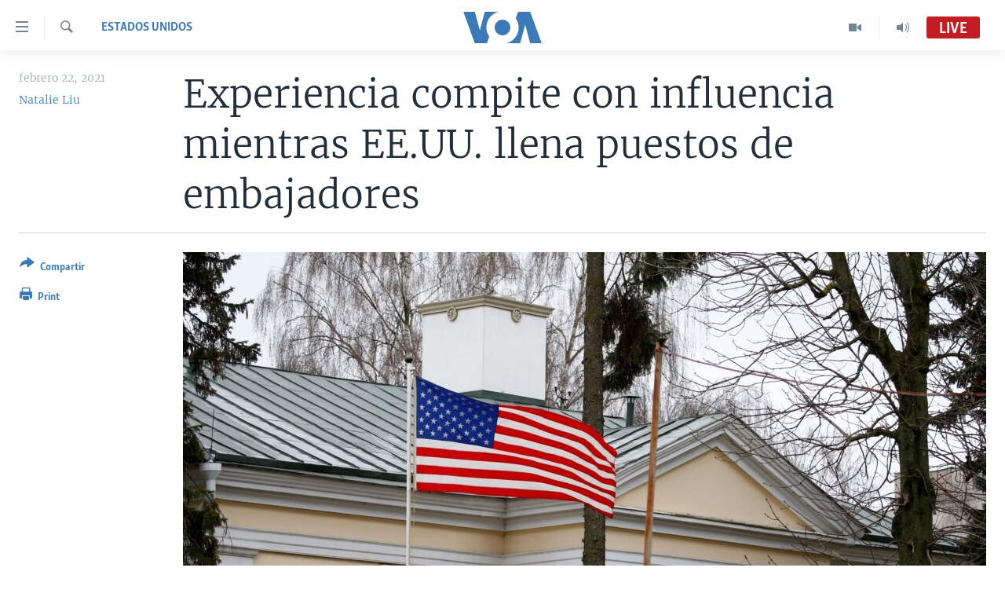

--- FILE ---
content_type: text/html; charset=utf-8
request_url: https://www.vozdeamerica.com/captcha/ajax.html
body_size: 556
content:
<!DOCTYPE html>
<html>
<head>
<title>Captcha</title>
<meta charset="utf-8" />
<link href="/Content/responsive/VOA/es/VOA-es.css?&amp;av=0.0.0.0&amp;cb=306" rel="stylesheet"/>
</head>
<body>
<img class="form__captcha-img" src="/captcha/DI4GRXKKXAF95XZTGSUEXQOZI.png?rand=108841588" alt="Captcha challenge image"/>
<input class="form__input form__input--captcha" type="text" name="simple-captcha-response" data-empty-message="Please fill-in the captcha operation result." data-format-message="Result of the operation must be a positive number." maxlength="2"/>
<input class="form__input m-t-sm" type="hidden" name="simple-captcha-identifier" value="DI4GRXKKXAF95XZTGSUEXQOZI"/>
</body>
</html>

--- FILE ---
content_type: text/html; charset=utf-8
request_url: https://e.infogram.com/2d985943-a0a4-440c-9a7c-ac93b44f6efa?parent_url=https%3A%2F%2Fwww.vozdeamerica.com%2Fa%2Festadosunidos_experiencia-compite-influencia-eeuu-llena-puestos-embajadores%2F6071797.html&src=embed
body_size: 20286
content:
<!DOCTYPE HTML>
<html lang="en">
<head>
    <meta charset="utf-8">
    <meta http-equiv="X-UA-Compatible" content="IE=edge, Chrome=1"/>
    <meta http-equiv="x-dns-prefetch-control" content="on">
    <meta name="viewport" content="width=device-width, initial-scale=1" />
    <title>REDES - Infogram</title>
    <link rel="dns-prefetch" href="https://cdn.jifo.co">
<link rel="preconnect" href="https://cdn.jifo.co" />

    <link rel="preload" href="/api/stylesheets/215" as="style">
    <link rel="preload" as="script" href="https://cdn.jifo.co/js/dist/bundle_vendor-f95bb7bd9b764217df5f-1-webpack.js" crossorigin="anonymous"/>
    <link rel="preload" as="script" href="https://cdn.jifo.co/js/dist/embed_flex_viewer-8570c8136ad45ba50451-1-webpack.js" crossorigin="anonymous"/>
    <link rel="stylesheet"href="https://cdn.jifo.co/css/dist/cebefb1b2b9384b3.css">
    <link rel="icon" href="https://cdn.jifo.co/js/dist/6306bc3983ca5663eccfb7dc5c99eb14.ico" type="image/x-icon">
    <link rel="canonical" href="https://infogram.com/redes-1hnp27ekkpy8y4g">
<style>.chart *{line-height:normal}.moveable{margin-bottom:30px!important}.capture-mode .moveable_w:last-child .moveable:last-child,.download-mode .moveable_w:last-child .moveable:last-child,.embed-mode .moveable_w:last-child .moveable:last-child,.web-mode .moveable_w:last-child .moveable:last-child{margin-bottom:0!important}.ig-separator{margin-bottom:0!important;margin-top:-30px;padding-bottom:30px;padding-top:30px}.video{padding-bottom:75%;height:0}.video iframe{border:0;width:100%;height:100%;position:absolute;top:0;left:0}.ig-items{margin:30px;padding-top:0}svg .igc-pie-center-text .igc-pie-center-text-node{font-family:'PT Sans Narrow','Arial Narrow';font-size:24px;fill:#626262;font-weight:400;font-style:normal}svg .igc-wc-node{cursor:default}.igc-treemap-node-text-name{font-family:Roboto,sans-serif;font-weight:400}.igc-treemap-node-text-value{font-family:Roboto,sans-serif}svg .igc-pie-center-text .igc-pie-center-text-node{font-family:Roboto Medium,sans-serif;font-weight:400;fill:#464646;font-size:19px}.igc-sheet{margin-bottom:15px}.igc-sheets{margin-bottom:15px}.igc-sheets .igc-sheet .igc-sheet-label,.igc-sheets .igc-sheet.active .igc-sheet-label,.igc-sheets .igc-sheet:hover .igc-sheet-label{color:#464646;margin-left:5px;font:400 13px Roboto Medium,sans-serif}.igc-sheets .igc-sheet.active .igc-sheet-label,.igc-sheets .igc-sheet:hover .igc-sheet-label{color:rgba(70,70,70,.7)}.igc-sheets .igc-sheet .igc-sheet-ico,.igc-sheets .igc-sheet:hover .igc-sheet-ico{background:rgba(167,167,167,.3);border-color:#464646;transition:.2s}.igc-sheets .igc-sheet:hover .igc-sheet-ico{background:#a7a7a7}.igc-sheets .igc-sheet.active .igc-sheet-ico{background:#464646}.igc-sheets .igc-sheet.active .igc-sheet-ico::after,.igc-sheets .igc-sheet:hover .igc-sheet-ico::after{height:6px;width:6px;left:6px;top:6px;background:#fff}.igc-textual-figure{font:400 29px Roboto Medium,sans-serif}.igc-textual-fact{color:#464646;line-height:18px;font:400 15px Roboto Medium,sans-serif}.igc-textual-figure .innertext{line-height:30px}.igc-textual-fact .innertext{line-height:19px}.igc-textual-icon{padding-right:30px;padding-top:7px}.igc-table .igc-table-cell{font:400 13px Roboto Medium,sans-serif}.igc-table .igc-table-header{font:400 13px Roboto Medium,sans-serif;padding-left:9px}.ig-container{background:#fff}.headline{font-weight:400;font-size:39px;font-family:Roboto;color:#464646;text-align:left;line-height:40px;border-bottom:5px solid #e8e8e8;padding-bottom:10px}.chart-title{font:400 29px Roboto,sans-serif;color:#464646;text-align:left;line-height:35px}.bodytext{font:400 normal 15px Roboto Medium,sans-serif;text-align:left;text-align:justify;color:#464646;line-height:25px}.quote{font:400 29px Roboto,sans-serif;color:#464646;line-height:35px;text-align:left;background:url(https://cdn.jifo.co/i/templates/215/quote.svg) left top no-repeat;background-size:50px;padding-left:80px;min-height:40px}.shrink .quote{padding-top:50px;padding-left:0}.quotetitle{font:400 italic 15px Roboto Medium,sans-serif;color:#464646;margin-top:5px;line-height:25px}.tt_tooltip{color:#fff;font:400 normal 13px Roboto Medium,sans-serif}.igc-legend-entry{margin-top:15px}.igc-legend{padding-top:10px;padding-bottom:0}.footer-bottom{padding-top:15px;overflow:hidden;padding-bottom:15px}.ig-logo{margin-top:0}.ig-separator-line{background:rgba(70,70,70,.5)}.heatmap-legend{background:rgba(255,255,255,.7)}.heatmap-label,.heatmap-legend-item{color:#464646;font-size:13px;font-weight:400;font-family:Roboto,sans-serif}.igc-graph-pie-piece{stroke:rgb(255,255,255)}.tt_tooltip .tt_value{font-weight:400}.tt_tooltip .tt_body{background:#333}.tt_tooltip .tt_left{border-right:8px solid #333}.tt_tooltip .tt_right{border-left:8px solid #333}.igc-tabs .igc-tab-active{background:#fff}.igc-tabs .igc-tab .igc-tab-content,.igc-tabs .igc-tab.icon-down:after{font-family:Roboto Medium,sans-serif;color:#464646;font-weight:400}.igc-tab-switcher,.igc-tabs .igc-tab{color:#464646}.igc-tabs.igc-tabs-dropdown .igc-tab-name{font-family:Roboto,sans-serif;color:#464646}.captiontext{font-family:Roboto Medium,sans-serif;color:#464646;font-weight:400}.captiontext .innertext{line-height:1.5}.igc-table-search{color:#666;font-size:13px;font-weight:400;font-family:Roboto Medium,sans-serif}#footer{margin-left:30px;margin-right:30px}.bodytext .innertext a,.bodytext .innertext a:visited{color:#00e}</style>


    
    <script async src="https://s.infogram.com/t.js?v3" data-report-open data-infogram-track-id="1hnp27ekkpy8y4g" data-tag="embed"
            data-track-url="https://s.infogram.com/t2"></script>
    

    <style>
        

        @keyframes infogram-loader {
            100% {
                transform: rotate(360deg);
                -webkit-transform: rotate(360deg);
                -moz-transform: rotate(360deg);
            }
        }
        #embed-loader {
            min-width: 120px;
            min-height: 120px;
        }
        #embed-loader i {
            display: block;
            width: 40px;
            height: 40px;
            margin: 40px auto;
            padding: 0;
            border: 5px solid;
            border-top-color: transparent;
            border-left-color: transparent;
            border-radius: 50%;
            color: #A6A6A6;
            animation: infogram-loader 0.9s linear infinite;
            -webkit-animation: infogram-loader 0.9s linear infinite;
            -moz-animation: infogram-loader 0.9s linear infinite;
        }
    </style>
</head>

<body data-window-graphicID="8d3bc1dd-e6c9-430a-9e37-ff288d4c1146" data-window-stylesheet="215"
      data-window-__viewMode="embed" data-fonts="" data-fullscreen="off" data-aside="on"
      data-user-status="anonymous" data-password-protected="false"
      data-user-id="false" >
<div id="dialog-container"></div>
<div id="tooltip-container"></div>
<div id="middle">
    <div id="embed-loader"><i></i></div>
</div>

<script>window.infographicData={"id":407238306,"type":1,"block_id":"8d3bc1dd-e6c9-430a-9e37-ff288d4c1146","theme_id":215,"user_id":115230721,"team_user_id":null,"path":"2d985943-a0a4-440c-9a7c-ac93b44f6efa","title":"REDES","description":"","tags":"","public":true,"publicAccess":false,"private_link_enabled":0,"thumb":"https:\u002F\u002Finfogram-thumbs-200.s3-eu-west-1.amazonaws.com\u002F8d3bc1dd-e6c9-430a-9e37-ff288d4c1146.jpg","previewImageUrl":"https:\u002F\u002Finfogram.io\u002Fp\u002F3bcde42cefe424313212a4fd50ec3649.png","width":550,"copyright":"","properties":{"tabs":true,"zeropaddingembed":true,"flexTemplateId":"d8b79f7e-0b82-4443-837c-bc0c122dcb0e","type":"social_media","fonts":["Raleway","Roboto"],"design":{"defaults":{"foregroundColor":"#475262","backgroundColor":"#fff","fontFamily":"Raleway","fontSize":12,"lineHeight":1.5,"textAlign":"ALIGN_LEFT"},"fontFamilies":{"font1":"Roboto"},"fontSizes":{"extraLarge":64,"large":48,"medium":18,"small":12},"elements":{"TEXT":{"h1":{"fontSize":"40px","fontFamily":"Raleway"},"h2":{"fontSize":"24px","fontFamily":"Raleway"},"body":{"fontSize":"16px","fontFamily":"Raleway"},"caption":{"fontSize":"13px","fontFamily":"Roboto"}},"SHAPE":{"fillColor":"#3181ff","strokeColor":"#3181ff"},"IMAGE":{"fillColor":"#3181ff"}},"colors":["#3181ff","#15549a","#152235","#bcc2cf","#8e939c","#5d636e","#fa6546","#00d4d0","#8e939c"]},"footerSettings":{"backgroundColor":"#fff","buttonBackgroundColor":"#3181ff","logoImage":"https:\u002F\u002Fs3.amazonaws.com\u002Finfogram-themes\u002F5586\u002Flogo.svg","logoType":"custom_logo-infogram","showFooter":true,"customLinkOption":"text","hasCustomLink":false},"themeId":5586,"publishType":0,"transparent":false,"rtl":false,"language":"en","export_settings":{"showGrid":true,"showValues":true},"whitelabel":false,"noTracking":false,"decimal_separator":".,","grouping_symbol":"none","embed_button":"enabled","title_link":"infogram","custom_logo":"infogram","custom_link_url":"","logoName":"Infogram logo","showChartsOnScroll":true},"elements":{"content":{"allowFullscreen":true,"allowToShare":true,"assets":{"0641cf86-349f-438a-b411-be4bd1c62228":"https:\u002F\u002Fimages.jifo.co\u002F115230721_1662746908915.png","1440eed1-b5d9-4f34-9c78-08b98d0b55e8":"https:\u002F\u002Fmedia.tenor.com\u002FqfJQ5i5NUxIAAAAC\u002Fyoutube-subscribe.gif","61e2b9dd-289f-4b03-aeaa-6798da25bdce":"https:\u002F\u002Fimages.jifo.co\u002F115230721_1648091939878.png","6744f293-a03e-46d3-bdfb-d8e6c94225b8":"https:\u002F\u002Fimages.jifo.co\u002F115230721_1719417538956.png"},"content":{"blockOrder":["0c7ff5c0-57a2-46c6-96f5-25404ebb0e75"],"blocks":{"0c7ff5c0-57a2-46c6-96f5-25404ebb0e75":{"design":{"background":{"color":"rgba(10,91,150,1)","filters":{},"galleryImageId":null,"opacity":1},"header":{"text":""},"hideFooter":false},"entities":["9069d28c-568c-4e84-9b1d-7478302d7cf707754416-6115-4275-a258-efb5aa031601","d7bd9164-18b9-483c-a276-f5a89618801a","7897bcd5-6a3c-43d9-947b-266e0e753ab5","e46cd01a-2bfe-4460-9386-68b8d18f474912ea4e0b-a327-4a8e-a7c8-d17bd01c31de","1ef25bec-1280-4e9e-a6ad-5598c882594872bbfac5-6f0d-4e9c-af7a-bfddae522bcc","adbd1e67-b37a-4fba-b46b-867a85aade38a2e77630-ecc3-4587-948a-5dc80acd3197","5c1a3320-011d-40cc-9608-37535c943fab2f0b8b5d-f446-46c5-9f01-fed497818ad1","2706e060-d268-4daf-a649-a055c4b81bc6885c0c26-0d7f-4db2-be6c-a52f0ab1cd59","503775f7-6dc1-4b00-a3dd-5952f586273a02622eaf-1488-4af5-a43f-8c1ff731f872","2e89c964-da46-4992-abc4-68dbcde677977b35e81f-729f-44dc-86e4-2dad78772804","deb715ac-7fa9-45fe-8306-7aa4895adaaaa07dede3-598b-4403-ad6d-bce3cee523de","6f6273ed-88c7-44c7-bf30-25798c0ed24365571151-09cb-4d0f-acae-785af4109e20","b1af5522-fdb4-44d5-94ee-45e6986efbc0891dd449-8602-4a8e-afbe-26b7af61e3ad","26b81e6b-5b0f-4d86-81e1-b057bad556e7f67153f3-d990-4e8d-9c8e-183d0ac9cd64","592fac72-93a5-4181-a357-5eac2831103598728553-0e7d-44d4-bb51-f74715afa0c9","d3f05222-de67-4a0a-a704-7f9eba6622daa0b71aec-0e48-4c7f-b338-ed34ee8add2d","cf22b1df-b328-4c3f-bc2f-1f5537746e46","4372242c-a739-4a27-a029-f03acc6e8b9d7716b300-540a-4a98-b829-bb034ba2c548","ef315c8c-7e38-491c-8f4a-9fc510b9324918ebf33d-4ce9-4c1a-bd2c-4ec1339dc3c7","3bdb4709-826c-41b4-8b24-92c9940e193c4cd67005-6751-4500-a372-6b092eda26b0"]}},"entities":{"1ef25bec-1280-4e9e-a6ad-5598c882594872bbfac5-6f0d-4e9c-af7a-bfddae522bcc":{"filters":{},"height":1136,"hidden":false,"left":-824,"lockAspectRatio":true,"locked":false,"maxHeight":10000,"maxWidth":10000,"minHeight":1,"minWidth":1,"props":{"assetId":"0641cf86-349f-438a-b411-be4bd1c62228","crop":{"bottom":0,"left":36.655,"right":0,"top":0},"graphicType":"uploaded_image","id":199270741,"mask":null,"opacity":1,"subType":"image"},"top":-14,"transform":{"flipHorizontal":false,"flipVertical":false,"rotate":180},"type":"IMAGE","width":2020},"26b81e6b-5b0f-4d86-81e1-b057bad556e7f67153f3-d990-4e8d-9c8e-183d0ac9cd64":{"filters":{},"height":28,"hidden":false,"left":202,"lockAspectRatio":false,"locked":false,"maxHeight":10000,"maxWidth":10000,"minHeight":9,"minWidth":9,"props":{"contentHTML":"","customSizing":true,"markerEnd":"none","markerStart":"none","offsetLeft":0,"offsetRight":0,"opacity":1,"stroke":"rgba(153,153,153,1)","strokeType":"dotted","strokeWidth":4,"type":"line","x1":0,"x2":200,"y1":200,"y2":0},"top":753,"transform":{"flipHorizontal":false,"flipVertical":false,"rotate":89.15},"type":"SHAPE","width":72},"2706e060-d268-4daf-a649-a055c4b81bc6885c0c26-0d7f-4db2-be6c-a52f0ab1cd59":{"filters":{},"height":182,"hidden":false,"left":652,"lockAspectRatio":true,"locked":false,"maxHeight":10000,"maxWidth":10000,"minHeight":1,"minWidth":1,"props":{"assetId":"1440eed1-b5d9-4f34-9c78-08b98d0b55e8","crop":{"bottom":30.76,"left":12.417,"right":12.417,"top":29.971},"graphicType":"gif","height":280,"link":"https:\u002F\u002Fwww.youtube.com\u002Fvozdeamerica","mask":null,"opacity":1,"subType":"atlasImage","width":498},"top":313,"transform":{"flipHorizontal":false,"flipVertical":false,"rotate":0},"type":"IMAGE","width":323},"2e89c964-da46-4992-abc4-68dbcde677977b35e81f-729f-44dc-86e4-2dad78772804":{"filters":{},"height":56,"hidden":false,"left":80,"lockAspectRatio":false,"locked":false,"maxHeight":10000,"maxWidth":10000,"minHeight":17,"minWidth":17,"props":{"contentHTML":"","customSizing":true,"markerEnd":"none","markerStart":"none","offsetLeft":0,"offsetRight":0,"opacity":1,"stroke":"rgba(193,29,34,1)","strokeType":"dotted","strokeWidth":8,"type":"line","x1":0,"x2":200,"y1":200,"y2":0},"top":567,"transform":{"flipHorizontal":false,"flipVertical":false,"rotate":0},"type":"SHAPE","width":904},"3bdb4709-826c-41b4-8b24-92c9940e193c4cd67005-6751-4500-a372-6b092eda26b0":{"filters":{},"height":880,"hidden":false,"left":166,"lockAspectRatio":true,"locked":false,"maxHeight":10000,"maxWidth":10000,"minHeight":1,"minWidth":1,"props":{"animation":{"delay":0.5,"duration":2,"name":"fadeOut","regime":"infinite"},"assetId":"6744f293-a03e-46d3-bdfb-d8e6c94225b8","crop":{"bottom":36.817,"left":65.228,"right":4.659,"top":33.978},"graphicType":"uploaded_image","id":260754696,"link":"https:\u002F\u002Ftwitter.com\u002FVozdeAmerica","mask":null,"opacity":1,"subType":"image"},"top":477,"transform":{"flipHorizontal":false,"flipVertical":false,"rotate":0},"type":"IMAGE","width":880},"4372242c-a739-4a27-a029-f03acc6e8b9d7716b300-540a-4a98-b829-bb034ba2c548":{"filters":{},"height":880,"hidden":false,"left":55,"lockAspectRatio":true,"locked":false,"maxHeight":10000,"maxWidth":10000,"minHeight":1,"minWidth":1,"props":{"animation":{"delay":0.5,"duration":2,"name":"fadeOut","regime":"infinite"},"assetId":"6744f293-a03e-46d3-bdfb-d8e6c94225b8","crop":{"bottom":36.931,"left":6.705,"right":63.182,"top":33.864},"graphicType":"uploaded_image","id":260754696,"link":"https:\u002F\u002Fwww.facebook.com\u002FVozDeAmerica\u002F","mask":null,"opacity":1,"subType":"image"},"top":478,"transform":{"flipHorizontal":false,"flipVertical":false,"rotate":0},"type":"IMAGE","width":880},"503775f7-6dc1-4b00-a3dd-5952f586273a02622eaf-1488-4af5-a43f-8c1ff731f872":{"filters":{},"height":84,"hidden":false,"left":37,"lockAspectRatio":false,"locked":false,"maxHeight":10000,"maxWidth":10000,"minHeight":1,"minWidth":1,"props":{"autoExpandWidth":0,"content":{"blocks":[{"data":{"align":"ALIGN_CENTER","ig:color":"rgba(255,255,255,1)","ig:fontFamily":"igbr-Avenir Next Conden-2f8e3ad","ig:fontSize":"{{fontSize}}","ig:fontStyle":"{{fontStyle|undefined}}","ig:fontWeight":"{{fontWeight|undefined}}","ig:letterSpacing":"{{letterSpacing|0px}}","ig:lineHeight":"{{lineHeight}}","ig:textDecoration":"{{textDecoration|undefined}}"},"depth":0,"entityRanges":[],"inlineStyleRanges":[{"length":28,"offset":0,"style":"ig:lineHeight:{{lineHeight}}"},{"length":28,"offset":0,"style":"ig:fontSize:{{fontSize}}"},{"length":28,"offset":0,"style":"ig:letterSpacing:{{letterSpacing|0px}}"},{"length":28,"offset":0,"style":"ig:fontWeight:{{fontWeight|undefined}}"},{"length":28,"offset":0,"style":"ig:fontStyle:{{fontStyle|undefined}}"},{"length":28,"offset":0,"style":"ig:textDecoration:{{textDecoration|undefined}}"},{"length":28,"offset":0,"style":"ig:color:rgba(255,255,255,1)"},{"length":28,"offset":0,"style":"ig:fontFamily:igbr-Avenir Next Conden-2f8e3ad"}],"key":"321lf","text":"y activa las notificaciones.","type":"header-one"}],"entityMap":{}},"contentHTML":"\u003Cdiv class=\"DraftEditor-root\"\u003E\u003Cdiv class=\"DraftEditor-editorContainer\"\u003E\u003Cdiv class=\"public-DraftEditor-content\" contenteditable=\"false\" spellcheck=\"false\" style=\"outline:none;user-select:text;-webkit-user-select:text;white-space:pre-wrap;word-wrap:break-word\"\u003E\u003Cdiv data-contents=\"true\"\u003E\u003Ch1 class=\"__ig-alignCenter\" data-block=\"true\" data-editor=\"ig_static\" data-offset-key=\"321lf-0-0\"\u003E\u003Cdiv data-offset-key=\"321lf-0-0\" class=\"public-DraftStyleDefault-block public-DraftStyleDefault-ltr\"\u003E\u003Cspan data-offset-key=\"321lf-0-0\" style=\"line-height:58px;font-size:39px;letter-spacing:0px;font-weight:700;color:rgba(255,255,255,1);font-family:&#x27;igbr-Avenir Next Conden-2f8e3ad&#x27;\"\u003E\u003Cspan data-text=\"true\"\u003Ey activa las notificaciones.\u003C\u002Fspan\u003E\u003C\u002Fspan\u003E\u003C\u002Fdiv\u003E\u003C\u002Fh1\u003E\u003C\u002Fdiv\u003E\u003C\u002Fdiv\u003E\u003C\u002Fdiv\u003E\u003C\u002Fdiv\u003E","customSizing":true,"opacity":1,"overflow":true,"resetFontKerning":true,"scaleHeight":58,"scaleWidth":654.8931297709923,"scaleX":1.4372588773677808,"scaleY":1.4482758620689655,"template":"h1","verticalAlign":"top"},"top":446,"transform":{"flipHorizontal":false,"flipVertical":false,"rotate":0},"type":"TEXT","width":947},"592fac72-93a5-4181-a357-5eac2831103598728553-0e7d-44d4-bb51-f74715afa0c9":{"filters":{},"groupKey":"cf22b1df-b328-4c3f-bc2f-1f5537746e46","height":91,"hidden":false,"left":257,"lockAspectRatio":false,"locked":false,"maxHeight":10000,"maxWidth":10000,"minHeight":1,"minWidth":1,"props":{"contentHTML":"","customSizing":true,"fill":"rgba(193,29,34,1)","offsetLeft":0,"offsetRight":0,"opacity":1,"rx":0,"ry":0,"stroke":"{{strokeColor|#656565}}","strokeType":"solid","strokeWidth":0,"type":"rectangle"},"top":79,"transform":{"flipHorizontal":false,"flipVertical":false,"rotate":0},"type":"SHAPE","width":565},"5c1a3320-011d-40cc-9608-37535c943fab2f0b8b5d-f446-46c5-9f01-fed497818ad1":{"filters":{},"height":84,"hidden":false,"left":99,"lockAspectRatio":false,"locked":false,"maxHeight":10000,"maxWidth":10000,"minHeight":1,"minWidth":1,"props":{"autoExpandWidth":0,"content":{"blocks":[{"data":{"align":"{{textAlign|ALIGN_LEFT}}","ig:color":"rgba(255,255,255,1)","ig:fontFamily":"igbr-Avenir Next Conden-2f8e3ad","ig:fontSize":"{{fontSize}}","ig:fontStyle":"{{fontStyle|undefined}}","ig:fontWeight":"{{fontWeight|undefined}}","ig:letterSpacing":"{{letterSpacing|0px}}","ig:lineHeight":"{{lineHeight}}","ig:textDecoration":"{{textDecoration|undefined}}"},"depth":0,"entityRanges":[],"inlineStyleRanges":[{"length":30,"offset":0,"style":"ig:lineHeight:{{lineHeight}}"},{"length":30,"offset":0,"style":"ig:fontSize:{{fontSize}}"},{"length":30,"offset":0,"style":"ig:letterSpacing:{{letterSpacing|0px}}"},{"length":30,"offset":0,"style":"ig:fontWeight:{{fontWeight|undefined}}"},{"length":30,"offset":0,"style":"ig:fontStyle:{{fontStyle|undefined}}"},{"length":30,"offset":0,"style":"ig:textDecoration:{{textDecoration|undefined}}"},{"length":30,"offset":0,"style":"ig:color:rgba(255,255,255,1)"},{"length":30,"offset":0,"style":"ig:fontFamily:igbr-Avenir Next Conden-2f8e3ad"}],"key":"321lf","text":"Suscríbete a nuestro canal de ","type":"header-one"}],"entityMap":{}},"contentHTML":"\u003Cdiv class=\"DraftEditor-root\"\u003E\u003Cdiv class=\"DraftEditor-editorContainer\"\u003E\u003Cdiv class=\"public-DraftEditor-content\" contenteditable=\"false\" spellcheck=\"false\" style=\"outline:none;user-select:text;-webkit-user-select:text;white-space:pre-wrap;word-wrap:break-word\"\u003E\u003Cdiv data-contents=\"true\"\u003E\u003Ch1 class=\"__ig-alignLeft\" data-block=\"true\" data-editor=\"ig_static\" data-offset-key=\"321lf-0-0\"\u003E\u003Cdiv data-offset-key=\"321lf-0-0\" class=\"public-DraftStyleDefault-block public-DraftStyleDefault-ltr\"\u003E\u003Cspan data-offset-key=\"321lf-0-0\" style=\"line-height:58px;font-size:39px;letter-spacing:0px;font-weight:700;color:rgba(255,255,255,1);font-family:&#x27;igbr-Avenir Next Conden-2f8e3ad&#x27;\"\u003E\u003Cspan data-text=\"true\"\u003ESuscríbete a nuestro canal de \u003C\u002Fspan\u003E\u003C\u002Fspan\u003E\u003C\u002Fdiv\u003E\u003C\u002Fh1\u003E\u003C\u002Fdiv\u003E\u003C\u002Fdiv\u003E\u003C\u002Fdiv\u003E\u003C\u002Fdiv\u003E","customSizing":true,"opacity":1,"overflow":true,"resetFontKerning":true,"scaleHeight":58,"scaleWidth":654.8931297709923,"scaleX":1.4372588773677808,"scaleY":1.4482758620689655,"template":"h1","verticalAlign":"top"},"top":362,"transform":{"flipHorizontal":false,"flipVertical":false,"rotate":0},"type":"TEXT","width":947},"6f6273ed-88c7-44c7-bf30-25798c0ed24365571151-09cb-4d0f-acae-785af4109e20":{"filters":{},"height":28,"hidden":false,"left":811,"lockAspectRatio":false,"locked":false,"maxHeight":10000,"maxWidth":10000,"minHeight":9,"minWidth":9,"props":{"contentHTML":"","customSizing":true,"markerEnd":"none","markerStart":"none","offsetLeft":0,"offsetRight":0,"opacity":1,"stroke":"rgba(153,153,153,1)","strokeType":"dotted","strokeWidth":4,"type":"line","x1":0,"x2":200,"y1":200,"y2":0},"top":753,"transform":{"flipHorizontal":false,"flipVertical":false,"rotate":89.15},"type":"SHAPE","width":72},"7897bcd5-6a3c-43d9-947b-266e0e753ab5":{"filters":{},"height":968,"hidden":false,"left":-96,"lockAspectRatio":false,"locked":true,"maxHeight":10000,"maxWidth":10000,"minHeight":1,"minWidth":1,"props":{"chartData":{"accessibility":{"description":"","enabled":true,"label":"Chart"},"chart_type_nr":9,"colors":["#8ec3a7","#dc5356","#f0cb69","#5fb7e5","#ab91c5","#6d53dc","#fd6a37","#e54d24","#8e939c"],"custom":{"animation":{"enabled":true},"autoZoom":false,"coldColor":"#FFFFFF","decimalSeparator":".","groupedData":false,"groupingSymbol":"none","heatmap":true,"heatmap_entries":7,"hideBlanks":false,"hotColor":"#FFFFFF","isCustomMap":false,"labels":{"legend":{"position":"top"}},"map":"renamed-countries-2019\u002Fworld","mapItemStrokeWidth":0.5357142857142857,"mobileInteractivityHint":true,"osm":false,"path":"circlePath","pointSizemax":30,"pointSizemin":5,"points":false,"showGroupNames":true,"showLegend":false,"showLegendValues":false,"showValue":true,"showZoom":true,"singleColor":{"enabled":true,"value":"#8ec3a7"},"strokeOpacity":46.42857142857143,"textColor":"{{colors.#FFFFFF}}","title":"World map"},"data":[[[{"value":"Afghanistan"},null,null,{"value":"34.4754 66.8303"},{"value":"Afghanistan"}],[{"value":"Albania"},null,null,{"value":"41.1413 20.0325"},{"value":"Albania"}],[{"value":"Algeria"},null,null,{"value":"27.5231 3.1685"},{"value":"Algeria"}],[{"value":"Andorra"},null,null,{"value":"42.5413 1.5609"},{"value":"Andorra"}],[{"value":"Angola"},null,null,{"value":"-12.2916 17.5029"},{"value":"Angola"}],[{"value":"Antigua and Barb."},null,null,{"value":"17.079 -61.804"},{"value":"Antigua and Barb."}],[{"value":"Argentina"},null,null,{"value":"-31.9447 -64.1398"},{"value":"Argentina"}],[{"value":"Armenia"},null,null,{"value":"40.2165 45.0003"},{"value":"Armenia"}],[{"value":"Australia"},null,null,{"value":"-23.079 132.842"},{"value":"Australia"}],[{"value":"Austria"},null,null,{"value":"47.614 14.0762"},{"value":"Austria"}],[{"value":"Azerbaijan"},null,null,{"value":"40.2805 47.6804"},{"value":"Azerbaijan"}],[{"value":"Bahamas"},null,null,{"value":"24.5065 -77.916"},{"value":"Bahamas"}],[{"value":"Bahrain"},null,null,{"value":"26.0165 50.5475"},{"value":"Bahrain"}],[{"value":"Bangladesh"},null,null,{"value":"23.5391 89.8049"},{"value":"Bangladesh"}],[{"value":"Barbados"},null,null,{"value":"13.1645 -59.5405"},{"value":"Barbados"}],[{"value":"Belarus"},null,null,{"value":"53.744 27.947"},{"value":"Belarus"}],[{"value":"Belgium"},null,null,{"value":"50.6522 4.5809"},{"value":"Belgium"}],[{"value":"Belize"},null,null,{"value":"17.197 -88.7035"},{"value":"Belize"}],[{"value":"Benin"},null,null,{"value":"10.6795 2.2845"},{"value":"Benin"}],[{"value":"Bhutan"},null,null,{"value":"27.5075 90.459"},{"value":"Bhutan"}],[{"value":"Bolivia"},null,null,{"value":"-16.7289 -64.6413"},{"value":"Bolivia"}],[{"value":"Bosnia and Herzegovina"},null,null,{"value":"44.1809 17.8168"},{"value":"Bosnia and Herzegovina"}],[{"value":"Botswana"},null,null,{"value":"-21.6721 23.9051"},{"value":"Botswana"}],[{"value":"Brazil"},null,null,{"value":"-12.4328 -48.9943"},{"value":"Brazil"}],[{"value":"Brunei"},null,null,{"value":"4.6904 114.9152"},{"value":"Brunei"}],[{"value":"Bulgaria"},null,null,{"value":"42.7345 23.8815"},{"value":"Bulgaria"}],[{"value":"Burkina Faso"},null,null,{"value":"13.0516 -0.6541"},{"value":"Burkina Faso"}],[{"value":"Burundi"},null,null,{"value":"-3.407 29.8885"},{"value":"Burundi"}],[{"value":"Cambodia"},null,null,{"value":"12.5285 104.3905"},{"value":"Cambodia"}],[{"value":"Cameroon"},null,null,{"value":"4.5495 11.3105"},{"value":"Cameroon"}],[{"value":"Canada"},null,null,{"value":"58.838 -120.439"},{"value":"Canada"}],[{"value":"Cape Verde"},null,null,{"value":"15.0819 -23.6368"},{"value":"Cape Verde"}],[{"value":"Central African Republic"},null,null,{"value":"7.2596 21.6691"},{"value":"Central African Republic"}],[{"value":"Chad"},null,null,{"value":"17.1223 19.3602"},{"value":"Chad"}],[{"value":"Chile"},null,{"value":"Group B"},{"value":"-45.7382 -72.9381"},{"value":"Chile"}],[{"value":"China"},null,{"value":"Group B"},{"value":"32.205 109.444"},{"value":"China"}],[{"value":"Colombia"},null,{"value":"Group B"},{"value":"3.6525 -73.3121"},{"value":"Colombia"}],[{"value":"Comoros"},null,{"value":"Group B"},{"value":"-11.79 43.356"},{"value":"Comoros"}],[{"value":"Congo"},null,{"value":"Group C"},{"value":"0.0213 16.1533"},{"value":"Congo"}],[{"value":"Costa Rica"},null,{"value":"Group A"},{"value":"9.9656 -84.1755"},{"value":"Costa Rica"}],[{"value":"Cote d'Ivoire"},null,{"value":"Group B"},{"value":"7.5538 -5.6121"},{"value":"Cote d'Ivoire"}],[{"value":"Croatia"},null,{"value":"Group B"},{"value":"46.001 16.172"},{"value":"Croatia"}],[{"value":"Cuba"},null,{"value":"Group B"},{"value":"20.2717 -75.3897"},{"value":"Cuba"}],[{"value":"Cyprus"},null,{"value":"Group D"},{"value":"34.8725 33.131"},{"value":"Cyprus"}],[{"value":"Czech Republic"},null,{"value":"Group D"},{"value":"49.836 15.5465"},{"value":"Czech Republic"}],[{"value":"Democratic Republic of the Congo"},null,{"value":"Group C"},{"value":"-1.6864 23.7526"},{"value":"Democratic Republic of the Congo"}],[{"value":"Denmark"},null,{"value":"Group B"},{"value":"56.2196 9.3108"},{"value":"Denmark"}],[{"value":"Djibouti"},null,{"value":"Group C"},{"value":"12.169 42.904"},{"value":"Djibouti"}],[{"value":"Dominica"},null,{"value":"Group A"},{"value":"15.4365 -61.357"},{"value":"Dominica"}],[{"value":"Dominican Republic"},null,{"value":"Group A"},{"value":"18.8845 -70.4623"},{"value":"Dominican Republic"}],[{"value":"Ecuador"},null,{"value":"Group B"},{"value":"-1.4547 -78.3841"},{"value":"Ecuador"}],[{"value":"Egypt"},null,{"value":"Group B"},{"value":"26.1939 28.8939"},{"value":"Egypt"}],[{"value":"El Salvador"},null,{"value":"Group A"},{"value":"13.7262 -88.8729"},{"value":"El Salvador"}],[{"value":"Equatorial Guinea"},null,{"value":"Group D"},{"value":"1.647 10.2955"},{"value":"Equatorial Guinea"}],[{"value":"Eritrea"},null,{"value":"Group A"},{"value":"15.9194 38.4016"},{"value":"Eritrea"}],[{"value":"Estonia"},null,{"value":"Group D"},{"value":"58.5425 26.5455"},{"value":"Estonia"}],[{"value":"Eswatini"},null,{"value":"Group D"},{"value":"-26.4899 31.3955"},{"value":"Eswatini"}],[{"value":"Ethiopia"},null,{"value":"Group B"},{"value":"8.83 38.362"},{"value":"Ethiopia"}],[{"value":"Falkland Islands"},null,{"value":"Group A"},{"value":"-51.7 -59.475"},{"value":"Falkland Islands"}],[{"value":"Fiji"},null,{"value":"Group A"},{"value":"-17.814 177.759"},{"value":"Fiji"}],[{"value":"Finland"},null,{"value":"Group C"},{"value":"63.0704 27.7396"},{"value":"Finland"}],[{"value":"France"},null,{"value":"Group C"},{"value":"46.6113 2.3336"},{"value":"France"}],[{"value":"French Guiana"},null,{"value":"Group C"},{"value":"3.9045 -53.0915"},{"value":"French Guiana"}],[{"value":"Gabon"},null,{"value":"Group A"},{"value":"-0.647 11.6875"},{"value":"Gabon"}],[{"value":"Gambia"},null,{"value":"Group B"},{"value":"13.5035 -14.2265"},{"value":"Gambia"}],[{"value":"Georgia"},null,{"value":"Group A"},{"value":"42.1618 43.4818"},{"value":"Georgia"}],[{"value":"Germany"},null,{"value":"Group A"},{"value":"51.143 9.829"},{"value":"Germany"}],[{"value":"Ghana"},null,{"value":"Group C"},{"value":"6.862 -1.092"},{"value":"Ghana"}],[{"value":"Greece"},null,{"value":"Group D"},{"value":"38.4414 22.1814"},{"value":"Greece"}],[{"value":"Greenland"},null,{"value":"Group B"},{"value":"74.4231 -39.7294"},{"value":"Greenland"}],[{"value":"Grenada"},null,{"value":"Group B"},{"value":"12.1178 -61.6791"},{"value":"Grenada"}],[{"value":"Guatemala"},null,{"value":"Group C"},{"value":"15.2365 -90.7275"},{"value":"Guatemala"}],[{"value":"Guinea"},null,{"value":"Group D"},{"value":"10.6071 -13.1511"},{"value":"Guinea"}],[{"value":"Guinea-Bissau"},null,{"value":"Group B"},{"value":"12.0227 -15.1106"},{"value":"Guinea-Bissau"}],[{"value":"Guyana"},null,{"value":"Group C"},{"value":"4.8175 -58.9745"},{"value":"Guyana"}],[{"value":"Haiti"},null,{"value":"Group B"},{"value":"19.4448 -72.1017"},{"value":"Haiti"}],[{"value":"Honduras"},null,{"value":"Group B"},{"value":"14.8229 -86.5899"},{"value":"Honduras"}],[{"value":"Hong Kong"},null,{"value":"Group C"},{"value":"22.411 114.1485"},{"value":"Hong Kong"}],[{"value":"Hungary"},null,{"value":"Group D"},{"value":"47.192 20.498"},{"value":"Hungary"}],[{"value":"Iceland"},null,{"value":"Group C"},{"value":"65.0115 -18.968"},{"value":"Iceland"}],[{"value":"India"},null,{"value":"Group B"},{"value":"22.1596 78.9305"},{"value":"India"}],[{"value":"Indonesia"},null,{"value":"Group B"},{"value":"-0.9517 114.2118"},{"value":"Indonesia"}],[{"value":"Iran"},null,{"value":"Group B"},{"value":"31.9382 55.5426"},{"value":"Iran"}],[{"value":"Iraq"},null,{"value":"Group A"},{"value":"33.242 42.935"},{"value":"Iraq"}],[{"value":"Ireland"},null,{"value":"Group C"},{"value":"53.1805 -8.01"},{"value":"Ireland"}],[{"value":"Israel"},null,{"value":"Group A"},{"value":"30.6283 34.7087"},{"value":"Israel"}],[{"value":"Italy"},null,{"value":"Group B"},{"value":"45.3889 10.7776"},{"value":"Italy"}],[{"value":"Jamaica"},null,{"value":"Group C"},{"value":"18.1125 -77.269"},{"value":"Jamaica"}],[{"value":"Japan"},null,{"value":"Group D"},{"value":"36.8513 139.1112"},{"value":"Japan"}],[{"value":"Jordan"},null,{"value":"Group B"},{"value":"30.7659 36.4909"},{"value":"Jordan"}],[{"value":"Kazakhstan"},null,{"value":"Group A"},{"value":"48.9437 67.6303"},{"value":"Kazakhstan"}],[{"value":"Kenya"},null,{"value":"Group C"},{"value":"0.4145 37.8745"},{"value":"Kenya"}],[{"value":"Kiribati"},null,{"value":"Group C"},{"value":"1.8719 202.6221"},{"value":"Kiribati"}],[{"value":"Korea, North"},null,{"value":"Group C"},{"value":"39.6625 126.2595"},{"value":"Korea, North"}],[{"value":"Korea, South"},null,{"value":"Group B"},{"value":"36.0655 127.7925"},{"value":"Korea, South"}],[{"value":"Kosovo"},null,{"value":"Group D"},{"value":"42.5794 20.8954"},{"value":"Kosovo"}],[{"value":"Kuwait"},null,{"value":"Group B"},{"value":"29.3073 47.6003"},{"value":"Kuwait"}],[{"value":"Kyrgyzstan"},null,{"value":"Group D"},{"value":"41.7909 74.9911"},{"value":"Kyrgyzstan"}],[{"value":"Lao PDR"},null,{"value":"Group D"},{"value":"19.9325 102.4435"},{"value":"Lao PDR"}],[{"value":"Latvia"},null,{"value":"Group A"},{"value":"56.7925 26.9435"},{"value":"Latvia"}],[{"value":"Lebanon"},null,{"value":"Group B"},{"value":"33.9117 35.8708"},{"value":"Lebanon"}],[{"value":"Lesotho"},null,{"value":"Group B"},{"value":"-29.6255 28.1698"},{"value":"Lesotho"}],[{"value":"Liberia"},null,{"value":"Group A"},{"value":"6.7929 -9.9769"},{"value":"Liberia"}],[{"value":"Libya"},null,{"value":"Group D"},{"value":"25.9354 20.7569"},{"value":"Libya"}],[{"value":"Liechtenstein"},null,{"value":"Group B"},{"value":"47.122 9.546"},{"value":"Liechtenstein"}],[{"value":"Lithuania"},null,{"value":"Group D"},{"value":"55.1395 23.822"},{"value":"Lithuania"}],[{"value":"Luxembourg"},null,{"value":"Group B"},{"value":"49.7275 5.9585"},{"value":"Luxembourg"}],[{"value":"Macao"},null,{"value":"Group C"},{"value":"22.1348 113.5571"},{"value":"Macao"}],[{"value":"Madagascar"},null,{"value":"Group D"},{"value":"-18.821 46.8655"},{"value":"Madagascar"}],[{"value":"Malawi"},null,{"value":"Group B"},{"value":"-13.3315 33.8445"},{"value":"Malawi"}],[{"value":"Malaysia"},null,{"value":"Group C"},{"value":"5.3893 117.3568"},{"value":"Malaysia"}],[{"value":"Mali"},null,{"value":"Group C"},{"value":"18.4654 -1.9417"},{"value":"Mali"}],[{"value":"Malta"},null,{"value":"Group B"},{"value":"35.8975 14.4185"},{"value":"Malta"}],[{"value":"Mauritania"},null,{"value":"Group D"},{"value":"19.1695 -9.4755"},{"value":"Mauritania"}],[{"value":"Mauritius"},null,{"value":"Group D"},{"value":"-20.2793 57.5696"},{"value":"Mauritius"}],[{"value":"Mexico"},null,{"value":"Group C"},{"value":"23.63 -101.97"},{"value":"Mexico"}],[{"value":"Moldova"},null,{"value":"Group C"},{"value":"47.2036 28.4105"},{"value":"Moldova"}],[{"value":"Monaco"},null,{"value":"Group C"},{"value":"43.7399 7.3989"},{"value":"Monaco"}],[{"value":"Mongolia"},null,{"value":"Group B"},{"value":"46.1689 105.3854"},{"value":"Mongolia"}],[{"value":"Montenegro"},null,{"value":"Group B"},{"value":"42.7891 19.2862"},{"value":"Montenegro"}],[{"value":"Morocco"},null,{"value":"Group C"},{"value":"31.7 -7.1325"},{"value":"Morocco"}],[{"value":"Mozambique"},null,{"value":"Group B"},{"value":"-13.497 38.127"},{"value":"Mozambique"}],[{"value":"Myanmar"},null,{"value":"Group A"},{"value":"21.5841 96.1867"},{"value":"Myanmar"}],[{"value":"Namibia"},null,{"value":"Group C"},{"value":"-20.7238 17.0299"},{"value":"Namibia"}],[{"value":"Nauru"},null,{"value":"Group C"},{"value":"-0.521 166.9325"},{"value":"Nauru"}],[{"value":"Nepal"},null,{"value":"Group B"},{"value":"28.9136 81.5974"},{"value":"Nepal"}],[{"value":"Netherlands"},null,{"value":"Group D"},{"value":"52.157 5.2035"},{"value":"Netherlands"}],[{"value":"New Zealand"},null,{"value":"Group B"},{"value":"-44.7201 169.9667"},{"value":"New Zealand"}],[{"value":"Nicaragua"},null,{"value":"Group C"},{"value":"12.8482 -85.0204"},{"value":"Nicaragua"}],[{"value":"Niger"},null,{"value":"Group D"},{"value":"17.3457 9.3245"},{"value":"Niger"}],[{"value":"Nigeria"},null,{"value":"Group B"},{"value":"9.6551 8.1061"},{"value":"Nigeria"}],[{"value":"North Macedonia"},null,{"value":"Group A"},{"value":"41.6059 21.6977"},{"value":"North Macedonia"}],[{"value":"Norway"},null,{"value":"Group D"},{"value":"60.5366 7.4496"},{"value":"Norway"}],[{"value":"Oman"},null,{"value":"Group B"},{"value":"22.019 57.368"},{"value":"Oman"}],[{"value":"Pakistan"},null,{"value":"Group B"},{"value":"30.8325 71.3748"},{"value":"Pakistan"}],[{"value":"Palestine"},null,{"value":"Group B"},{"value":"31.9409 35.2734"},{"value":"Palestine"}],[{"value":"Panama"},null,{"value":"Group B"},{"value":"8.4165 -81.7705"},{"value":"Panama"}],[{"value":"Papua New Guinea"},null,{"value":"Group A"},{"value":"-6.1227 143.5162"},{"value":"Papua New Guinea"}],[{"value":"Paraguay"},null,{"value":"Group A"},{"value":"-21.9074 -60.1206"},{"value":"Paraguay"}],[{"value":"Peru"},null,{"value":"Group C"},{"value":"-13.1699 -73.0464"},{"value":"Peru"}],[{"value":"Philippines"},null,{"value":"Group C"},{"value":"17.3711 121.4954"},{"value":"Philippines"}],[{"value":"Poland"},null,{"value":"Group C"},{"value":"52.1484 19.311"},{"value":"Poland"}],[{"value":"Portugal"},null,{"value":"Group C"},{"value":"38.7993 -8.3502"},{"value":"Portugal"}],[{"value":"Puerto Rico"},null,{"value":"Group A"},{"value":"18.234 -66.955"},{"value":"Puerto Rico"}],[{"value":"Qatar"},null,{"value":"Group B"},{"value":"25.3217 51.1836"},{"value":"Qatar"}],[{"value":"Romania"},null,{"value":"Group C"},{"value":"45.857 24.9433"},{"value":"Romania"}],[{"value":"Russia"},null,{"value":"Group B"},{"value":"63.4218 94.1005"},{"value":"Russia"}],[{"value":"Rwanda"},null,{"value":"Group C"},{"value":"-2.0136 29.9188"},{"value":"Rwanda"}],[{"value":"San Marino"},null,{"value":"Group D"},{"value":"43.9365 12.4423"},{"value":"San Marino"}],[{"value":"Saudi Arabia"},null,{"value":"Group B"},{"value":"23.7603 45.0093"},{"value":"Saudi Arabia"}],[{"value":"Senegal"},null,{"value":"Group B"},{"value":"14.9983 -14.9588"},{"value":"Senegal"}],[{"value":"Serbia"},null,{"value":"Group B"},{"value":"44.2085 20.7935"},{"value":"Serbia"}],[{"value":"Sierra Leone"},null,{"value":"Group C"},{"value":"8.5306 -11.7953"},{"value":"Sierra Leone"}],[{"value":"Singapore"},null,{"value":"Group C"},{"value":"1.3565 103.8215"},{"value":"Singapore"}],[{"value":"Slovakia"},null,{"value":"Group D"},{"value":"48.7266 19.5075"},{"value":"Slovakia"}],[{"value":"Slovenia"},null,{"value":"Group C"},{"value":"46.152 15.1315"},{"value":"Slovenia"}],[{"value":"Somalia"},null,{"value":"Group D"},{"value":"2.7589 42.8847"},{"value":"Somalia"}],[{"value":"South Africa"},null,{"value":"Group C"},{"value":"-29.6482 23.1067"},{"value":"South Africa"}],[{"value":"South Sudan"},null,{"value":"Group B"},{"value":"7.2928 30.1985"},{"value":"South Sudan"}],[{"value":"Spain"},null,{"value":"Group D"},{"value":"40.3544 -3.611"},{"value":"Spain"}],[{"value":"Sri Lanka"},null,{"value":"Group C"},{"value":"7.7004 80.6672"},{"value":"Sri Lanka"}],[{"value":"Sudan"},null,{"value":"Group D"},{"value":"16.5644 29.0451"},{"value":"Sudan"}],[{"value":"Suriname"},null,{"value":"Group C"},{"value":"4.1199 -55.9116"},{"value":"Suriname"}],[{"value":"Sweden"},null,{"value":"Group A"},{"value":"58.581 14.246"},{"value":"Sweden"}],[{"value":"Switzerland"},null,{"value":"Group A"},{"value":"46.7919 8.1183"},{"value":"Switzerland"}],[{"value":"Syria"},null,{"value":"Group D"},{"value":"35.0126 38.5441"},{"value":"Syria"}],[{"value":"Taiwan"},null,{"value":"Group D"},{"value":"23.741 120.975"},{"value":"Taiwan"}],[{"value":"Tajikistan"},null,{"value":"Group B"},{"value":"38.3213 72.1918"},{"value":"Tajikistan"}],[{"value":"Tanzania"},null,{"value":"Group C"},{"value":"-5.6989 34.2839"},{"value":"Tanzania"}],[{"value":"Thailand"},null,{"value":"Group B"},{"value":"15.4439 100.9692"},{"value":"Thailand"}],[{"value":"Timor-Leste"},null,{"value":"Group B"},{"value":"-8.7676 125.9664"},{"value":"Timor-Leste"}],[{"value":"Togo"},null,{"value":"Group A"},{"value":"8.8015 0.9075"},{"value":"Togo"}],[{"value":"Trinidad and Tobago"},null,{"value":"Group D"},{"value":"10.4282 -61.3304"},{"value":"Trinidad and Tobago"}],[{"value":"Tunisia"},null,{"value":"Group B"},{"value":"33.7774 9.0109"},{"value":"Tunisia"}],[{"value":"Turkey"},null,{"value":"Group B"},{"value":"39.3196 34.3321"},{"value":"Turkey"}],[{"value":"Turkmenistan"},null,{"value":"Group B"},{"value":"39.4791 59.5154"},{"value":"Turkmenistan"}],[{"value":"Uganda"},null,{"value":"Group B"},{"value":"1.9676 32.9896"},{"value":"Uganda"}],[{"value":"Ukraine"},null,{"value":"Group B"},{"value":"48.8464 33.5486"},{"value":"Ukraine"}],[{"value":"United Arab Emirates"},null,{"value":"Group C"},{"value":"23.3865 54.2485"},{"value":"United Arab Emirates"}],[{"value":"United Kingdom"},null,{"value":"Group D"},{"value":"52.4072 -1.7451"},{"value":"United Kingdom"}],[{"value":"United States"},null,{"value":"Group C"},{"value":"39.382 -99.3421"},{"value":"United States"}],[{"value":"Uruguay"},null,{"value":"Group C"},{"value":"-32.781 -56.0032"},{"value":"Uruguay"}],[{"value":"Uzbekistan"},null,{"value":"Group D"},{"value":"41.8936 63.8434"},{"value":"Uzbekistan"}],[{"value":"Vatican"},null,{"value":"Group C"},{"value":"41.9035 12.4535"},{"value":"Vatican"}],[{"value":"Venezuela"},null,{"value":"Group B"},{"value":"7.1583 -64.0124"},{"value":"Venezuela"}],[{"value":"Vietnam"},null,{"value":"Group C"},{"value":"21.5866 105.3047"},{"value":"Vietnam"}],[{"value":"Western Sahara"},null,{"value":"Group B"},{"value":"24.328 -13.735"},{"value":"Western Sahara"}],[{"value":"Yemen"},null,{"value":"Group A"},{"value":"15.3921 45.4111"},{"value":"Yemen"}],[{"value":"Zambia"},null,{"value":"Group D"},{"value":"-14.9226 26.1418"},{"value":"Zambia"}],[{"value":"Zimbabwe"},null,{"value":"Group C"},{"value":"-18.907 29.7885"},{"value":"Zimbabwe"}]]],"defaultColors":["#8ec3a7","#dc5356","#f0cb69","#5fb7e5","#ab91c5","#6d53dc","#fd6a37","#e54d24","#8e939c"],"defaultColorsHeatmap":["#e8e8e8","#8ec3a7"],"modifier":2,"sheetnames":["Afghanistan"],"sheets_settings":[]},"opacity":0.10344827586206895},"top":-80,"transform":{"flipHorizontal":false,"flipVertical":false,"rotate":0},"type":"CHART","width":1216},"9069d28c-568c-4e84-9b1d-7478302d7cf707754416-6115-4275-a258-efb5aa031601":{"filters":{},"height":1038,"hidden":false,"left":23,"lockAspectRatio":false,"locked":false,"maxHeight":10000,"maxWidth":10000,"minHeight":11,"minWidth":11,"props":{"contentHTML":"","customSizing":true,"fill":"rgba(255,255,255,1)","offsetLeft":0,"offsetRight":0,"opacity":0.13103448275862078,"rx":46,"ry":46,"stroke":"rgba(255,255,255,1)","strokeType":"dotted","strokeWidth":5,"type":"rectangle"},"top":18,"transform":{"flipHorizontal":false,"flipVertical":false,"rotate":0},"type":"SHAPE","width":1043},"adbd1e67-b37a-4fba-b46b-867a85aade38a2e77630-ecc3-4587-948a-5dc80acd3197":{"filters":{},"height":193,"hidden":false,"left":50,"lockAspectRatio":false,"locked":false,"maxHeight":10000,"maxWidth":10000,"minHeight":1,"minWidth":1,"props":{"autoExpandWidth":935,"content":{"blocks":[{"data":{"align":"ALIGN_CENTER","ig:color":"rgba(255,255,255,1)","ig:fontFamily":"igbr-Avenir Next Cyr Bold","ig:fontSize":"49.235074626865675px","ig:fontStyle":"{{fontStyle|undefined}}","ig:fontWeight":"700","ig:letterSpacing":"{{letterSpacing|0px}}","ig:lineHeight":"{{lineHeight}}","ig:textDecoration":"{{textDecoration|undefined}}"},"depth":0,"entityRanges":[],"inlineStyleRanges":[{"length":14,"offset":0,"style":"ig:lineHeight:{{lineHeight}}"},{"length":14,"offset":0,"style":"ig:letterSpacing:{{letterSpacing|0px}}"},{"length":14,"offset":0,"style":"ig:fontStyle:{{fontStyle|undefined}}"},{"length":14,"offset":0,"style":"ig:textDecoration:{{textDecoration|undefined}}"},{"length":14,"offset":0,"style":"ig:color:rgba(255,255,255,1)"},{"length":14,"offset":0,"style":"ig:fontSize:49.235074626865675px"},{"length":14,"offset":0,"style":"ig:fontFamily:igbr-Avenir Next Cyr Bold"},{"length":14,"offset":0,"style":"ig:fontWeight:700"}],"key":"321lf","text":"Voz de América","type":"header-one"}],"entityMap":{}},"contentHTML":"\u003Cdiv class=\"DraftEditor-root\"\u003E\u003Cdiv class=\"DraftEditor-editorContainer\"\u003E\u003Cdiv class=\"public-DraftEditor-content\" contenteditable=\"false\" spellcheck=\"false\" style=\"outline:none;user-select:text;-webkit-user-select:text;white-space:pre-wrap;word-wrap:break-word\"\u003E\u003Cdiv data-contents=\"true\"\u003E\u003Ch1 class=\"__ig-alignCenter\" data-block=\"true\" data-editor=\"ig_static\" data-offset-key=\"321lf-0-0\"\u003E\u003Cdiv data-offset-key=\"321lf-0-0\" class=\"public-DraftStyleDefault-block public-DraftStyleDefault-ltr\"\u003E\u003Cspan data-offset-key=\"321lf-0-0\" style=\"line-height:73px;letter-spacing:0px;color:rgba(255,255,255,1);font-size:49.235074626865675px;font-family:&#x27;igbr-Avenir Next Cyr Bold&#x27;;font-weight:700\"\u003E\u003Cspan data-text=\"true\"\u003EVoz de América\u003C\u002Fspan\u003E\u003C\u002Fspan\u003E\u003C\u002Fdiv\u003E\u003C\u002Fh1\u003E\u003C\u002Fdiv\u003E\u003C\u002Fdiv\u003E\u003C\u002Fdiv\u003E\u003C\u002Fdiv\u003E","customSizing":true,"opacity":1,"overflow":true,"resetFontKerning":true,"scaleHeight":73,"scaleWidth":374,"scaleX":2.634920634920635,"scaleY":2.643835616438356,"template":"h1","verticalAlign":"top"},"top":151,"transform":{"flipHorizontal":false,"flipVertical":false,"rotate":0},"type":"TEXT","width":996},"b1af5522-fdb4-44d5-94ee-45e6986efbc0891dd449-8602-4a8e-afbe-26b7af61e3ad":{"filters":{},"height":28,"hidden":false,"left":497,"lockAspectRatio":false,"locked":false,"maxHeight":10000,"maxWidth":10000,"minHeight":9,"minWidth":9,"props":{"contentHTML":"","customSizing":true,"markerEnd":"none","markerStart":"none","offsetLeft":0,"offsetRight":0,"opacity":1,"stroke":"rgba(153,153,153,1)","strokeType":"dotted","strokeWidth":4,"type":"line","x1":0,"x2":200,"y1":200,"y2":0},"top":753,"transform":{"flipHorizontal":false,"flipVertical":false,"rotate":89.15},"type":"SHAPE","width":72},"cf22b1df-b328-4c3f-bc2f-1f5537746e46":{"filters":{},"groupKey":"","height":100,"hidden":false,"left":257,"lockAspectRatio":false,"locked":false,"maxHeight":10000,"maxWidth":10000,"minHeight":1,"minWidth":1,"props":{"animation":{"delay":0.5,"duration":2,"name":"pulse","regime":"infinite"},"entityKeys":["592fac72-93a5-4181-a357-5eac2831103598728553-0e7d-44d4-bb51-f74715afa0c9","d3f05222-de67-4a0a-a704-7f9eba6622daa0b71aec-0e48-4c7f-b338-ed34ee8add2d"],"opacity":1},"top":75,"transform":{"flipHorizontal":false,"flipVertical":false,"rotate":0},"type":"GROUP","width":565},"d3f05222-de67-4a0a-a704-7f9eba6622daa0b71aec-0e48-4c7f-b338-ed34ee8add2d":{"filters":{},"groupKey":"cf22b1df-b328-4c3f-bc2f-1f5537746e46","height":100,"hidden":false,"left":274,"lockAspectRatio":false,"locked":false,"maxHeight":10000,"maxWidth":10000,"minHeight":1,"minWidth":1,"props":{"autoExpandWidth":0,"content":{"blocks":[{"data":{"align":"{{textAlign|ALIGN_LEFT}}","ig:color":"rgba(255,255,255,1)","ig:fontFamily":"igbr-Avenir Next Medium","ig:fontSize":"{{fontSize}}","ig:fontStyle":"{{fontStyle|undefined}}","ig:fontWeight":"{{fontWeight|undefined}}","ig:letterSpacing":"{{letterSpacing|0px}}","ig:lineHeight":"{{lineHeight}}","ig:textDecoration":"{{textDecoration|undefined}}"},"depth":0,"entityRanges":[],"inlineStyleRanges":[{"length":16,"offset":0,"style":"ig:lineHeight:{{lineHeight}}"},{"length":16,"offset":0,"style":"ig:fontSize:{{fontSize}}"},{"length":16,"offset":0,"style":"ig:letterSpacing:{{letterSpacing|0px}}"},{"length":16,"offset":0,"style":"ig:fontWeight:{{fontWeight|undefined}}"},{"length":16,"offset":0,"style":"ig:fontStyle:{{fontStyle|undefined}}"},{"length":16,"offset":0,"style":"ig:textDecoration:{{textDecoration|undefined}}"},{"length":16,"offset":0,"style":"ig:color:rgba(255,255,255,1)"},{"length":16,"offset":0,"style":"ig:fontFamily:igbr-Avenir Next Medium"}],"key":"321lf","text":"Conéctate con la","type":"header-one"}],"entityMap":{}},"contentHTML":"\u003Cdiv class=\"DraftEditor-root\"\u003E\u003Cdiv class=\"DraftEditor-editorContainer\"\u003E\u003Cdiv class=\"public-DraftEditor-content\" contenteditable=\"false\" spellcheck=\"false\" style=\"outline:none;user-select:text;-webkit-user-select:text;white-space:pre-wrap;word-wrap:break-word\"\u003E\u003Cdiv data-contents=\"true\"\u003E\u003Ch1 class=\"__ig-alignLeft\" data-block=\"true\" data-editor=\"ig_static\" data-offset-key=\"321lf-0-0\"\u003E\u003Cdiv data-offset-key=\"321lf-0-0\" class=\"public-DraftStyleDefault-block public-DraftStyleDefault-ltr\"\u003E\u003Cspan data-offset-key=\"321lf-0-0\" style=\"line-height:58px;font-size:39px;letter-spacing:0px;font-weight:700;color:rgba(255,255,255,1);font-family:&#x27;igbr-Avenir Next Medium&#x27;\"\u003E\u003Cspan data-text=\"true\"\u003EConéctate con la\u003C\u002Fspan\u003E\u003C\u002Fspan\u003E\u003C\u002Fdiv\u003E\u003C\u002Fh1\u003E\u003C\u002Fdiv\u003E\u003C\u002Fdiv\u003E\u003C\u002Fdiv\u003E\u003C\u002Fdiv\u003E","customSizing":true,"opacity":1,"overflow":true,"resetFontKerning":true,"scaleHeight":58,"scaleWidth":314.96946564885496,"scaleX":1.7180327868852459,"scaleY":1.7241379310344827,"template":"h1","verticalAlign":"top"},"top":75,"transform":{"flipHorizontal":false,"flipVertical":false,"rotate":0},"type":"TEXT","width":548},"d7bd9164-18b9-483c-a276-f5a89618801a":{"filters":{},"height":91.09811021501356,"hidden":false,"left":1141,"lockAspectRatio":false,"locked":false,"maxHeight":10000,"maxWidth":10000,"minHeight":1,"minWidth":1,"props":{"autoExpandWidth":0,"content":{"blocks":[{"data":{"BOLD":true,"align":"ALIGN_CENTER","ig:color":"{{colors.#FFFFFF}}","ig:fontFamily":"Verdana","ig:fontSize":"{{fontSize}}","ig:letterSpacing":"2px","ig:lineHeight":"0.7758620689655171"},"depth":0,"entityRanges":[],"inlineStyleRanges":[{"length":8,"offset":0,"style":"ig:fontSize:{{fontSize}}"},{"length":8,"offset":0,"style":"BOLD"},{"length":8,"offset":0,"style":"ig:color:{{colors.#FFFFFF}}"},{"length":8,"offset":0,"style":"ig:letterSpacing:2px"},{"length":8,"offset":0,"style":"ig:lineHeight:0.7758620689655171"},{"length":8,"offset":0,"style":"ig:fontFamily:Verdana"}],"key":"e75ss","text":"CLIMATE ","type":"header-one"}],"entityMap":{}},"contentHTML":"\u003Cdiv class=\"DraftEditor-root\"\u003E\u003Cdiv class=\"DraftEditor-editorContainer\"\u003E\u003Cdiv class=\"public-DraftEditor-content\" contenteditable=\"false\" spellcheck=\"false\" style=\"outline:none;user-select:text;-webkit-user-select:text;white-space:pre-wrap;word-wrap:break-word\"\u003E\u003Cdiv data-contents=\"true\"\u003E\u003Ch1 class=\"__ig-alignCenter\" data-block=\"true\" data-editor=\"ig_static\" data-offset-key=\"e75ss-0-0\"\u003E\u003Cdiv data-offset-key=\"e75ss-0-0\" class=\"public-DraftStyleDefault-block public-DraftStyleDefault-ltr\"\u003E\u003Cspan data-offset-key=\"e75ss-0-0\" style=\"font-weight:bold;font-size:39px;color:#FFFFFF;letter-spacing:2px;line-height:30px;font-family:&#x27;Verdana&#x27;\"\u003E\u003Cspan data-text=\"true\"\u003ECLIMATE \u003C\u002Fspan\u003E\u003C\u002Fspan\u003E\u003C\u002Fdiv\u003E\u003C\u002Fh1\u003E\u003C\u002Fdiv\u003E\u003C\u002Fdiv\u003E\u003C\u002Fdiv\u003E\u003C\u002Fdiv\u003E","customSizing":true,"opacity":0.9448275862068966,"overflow":true,"resetFontKerning":true,"scaleHeight":34,"scaleWidth":220,"scaleX":2.6845420408224343,"scaleY":2.6793561827945167,"template":"h1","verticalAlign":"top"},"top":964,"transform":{"flipHorizontal":false,"flipVertical":false,"rotate":0},"type":"TEXT","width":594.5992489809355},"deb715ac-7fa9-45fe-8306-7aa4895adaaaa07dede3-598b-4403-ad6d-bce3cee523de":{"filters":{},"height":84,"hidden":false,"left":66,"lockAspectRatio":false,"locked":false,"maxHeight":10000,"maxWidth":10000,"minHeight":1,"minWidth":1,"props":{"autoExpandWidth":0,"content":{"blocks":[{"data":{"align":"ALIGN_CENTER","ig:color":"rgba(255,255,255,1)","ig:fontFamily":"igbr-Avenir Next Conden-2f8e3ad","ig:fontSize":"{{fontSize}}","ig:fontStyle":"{{fontStyle|undefined}}","ig:fontWeight":"{{fontWeight|undefined}}","ig:letterSpacing":"{{letterSpacing|0px}}","ig:lineHeight":"{{lineHeight}}","ig:textDecoration":"{{textDecoration|undefined}}"},"depth":0,"entityRanges":[],"inlineStyleRanges":[{"length":35,"offset":0,"style":"ig:lineHeight:{{lineHeight}}"},{"length":35,"offset":0,"style":"ig:fontSize:{{fontSize}}"},{"length":35,"offset":0,"style":"ig:letterSpacing:{{letterSpacing|0px}}"},{"length":35,"offset":0,"style":"ig:fontWeight:{{fontWeight|undefined}}"},{"length":35,"offset":0,"style":"ig:fontStyle:{{fontStyle|undefined}}"},{"length":35,"offset":0,"style":"ig:textDecoration:{{textDecoration|undefined}}"},{"length":35,"offset":0,"style":"ig:color:rgba(255,255,255,1)"},{"length":35,"offset":0,"style":"ig:fontFamily:igbr-Avenir Next Conden-2f8e3ad"}],"key":"321lf","text":"Síguenos en nuestras redes sociales","type":"header-one"}],"entityMap":{}},"contentHTML":"\u003Cdiv class=\"DraftEditor-root\"\u003E\u003Cdiv class=\"DraftEditor-editorContainer\"\u003E\u003Cdiv class=\"public-DraftEditor-content\" contenteditable=\"false\" spellcheck=\"false\" style=\"outline:none;user-select:text;-webkit-user-select:text;white-space:pre-wrap;word-wrap:break-word\"\u003E\u003Cdiv data-contents=\"true\"\u003E\u003Ch1 class=\"__ig-alignCenter\" data-block=\"true\" data-editor=\"ig_static\" data-offset-key=\"321lf-0-0\"\u003E\u003Cdiv data-offset-key=\"321lf-0-0\" class=\"public-DraftStyleDefault-block public-DraftStyleDefault-ltr\"\u003E\u003Cspan data-offset-key=\"321lf-0-0\" style=\"line-height:58px;font-size:39px;letter-spacing:0px;font-weight:700;color:rgba(255,255,255,1);font-family:&#x27;igbr-Avenir Next Conden-2f8e3ad&#x27;\"\u003E\u003Cspan data-text=\"true\"\u003ESíguenos en nuestras redes sociales\u003C\u002Fspan\u003E\u003C\u002Fspan\u003E\u003C\u002Fdiv\u003E\u003C\u002Fh1\u003E\u003C\u002Fdiv\u003E\u003C\u002Fdiv\u003E\u003C\u002Fdiv\u003E\u003C\u002Fdiv\u003E","customSizing":true,"opacity":1,"overflow":true,"resetFontKerning":true,"scaleHeight":58,"scaleWidth":654.890625,"scaleX":1.4372588773677808,"scaleY":1.4482758620689655,"template":"h1","verticalAlign":"top"},"top":639,"transform":{"flipHorizontal":false,"flipVertical":false,"rotate":0},"type":"TEXT","width":946.9963999956555},"e46cd01a-2bfe-4460-9386-68b8d18f474912ea4e0b-a327-4a8e-a7c8-d17bd01c31de":{"filters":{},"height":1001,"hidden":false,"left":-359,"lockAspectRatio":true,"locked":false,"maxHeight":10000,"maxWidth":10000,"minHeight":1,"minWidth":1,"props":{"assetId":"61e2b9dd-289f-4b03-aeaa-6798da25bdce","graphicType":"uploaded_image","id":182209471,"opacity":0.22068965517241376,"subType":"image"},"top":344,"transform":{"flipHorizontal":false,"flipVertical":false,"rotate":0},"type":"IMAGE","width":1781},"ef315c8c-7e38-491c-8f4a-9fc510b9324918ebf33d-4ce9-4c1a-bd2c-4ec1339dc3c7":{"filters":{},"height":880,"hidden":false,"left":105,"lockAspectRatio":true,"locked":false,"maxHeight":10000,"maxWidth":10000,"minHeight":1,"minWidth":1,"props":{"animation":{"delay":0.5,"duration":2,"name":"fadeOut","regime":"infinite"},"assetId":"6744f293-a03e-46d3-bdfb-d8e6c94225b8","crop":{"bottom":36.817,"left":36.137,"right":33.75,"top":33.978},"graphicType":"uploaded_image","id":260754696,"link":"https:\u002F\u002Fwww.instagram.com\u002Fvozdeamerica\u002F","mask":null,"opacity":1,"subType":"image"},"top":477,"transform":{"flipHorizontal":false,"flipVertical":false,"rotate":0},"type":"IMAGE","width":880}},"layouts":{}},"customFonts":{},"defaultExportSettings":{},"design":{"colors":["#8ec3a7","#dc5356","#f0cb69","#5fb7e5","#ab91c5","#6d53dc","#fd6a37","#e54d24"],"defaults":{"backgroundColor":"#fff","fontFamily":"Roboto","fontSize":12,"foregroundColor":"#464646","lineHeight":1.5,"textAlign":"ALIGN_LEFT"},"elements":{"IMAGE":{"fillColor":"#8ec3a7"},"SHAPE":{"fillColor":"#8ec3a7","strokeColor":"#8ec3a7"},"TEXT":{"body":{"fontFamily":"Roboto","fontSize":"15px","foregroundColor":"#464646"},"caption":{"fontFamily":"Roboto","fontSize":"13px","foregroundColor":"#464646"},"h1":{"fontFamily":"Roboto","fontSize":"39px","fontWeight":700,"foregroundColor":"#464646"},"h2":{"fontFamily":"Roboto","fontSize":"29px","fontWeight":700,"foregroundColor":"#464646"}}},"fontFamilies":{"font1":"Roboto"},"fontSizes":{"extraLarge":64,"large":48,"medium":18,"small":12}},"designDefaults":{"block":{"background":{"color":"{{backgroundColor|#FFFFFF}}","type":"color"}},"entity":{}},"fonts":{"3be1a8e0-c626-4a21-9844-b80473541e08":{"family":"igbr-Avenir Next Medium","foundry":null,"source":"branding","url":"https:\u002F\u002Fbranding.jifo.co\u002F6f0f7237-5e46-4bc1-a9a2-be92767e21e9_Avenir-Next-Medium.css"},"85dc600c-c07f-4954-9b83-f87785083ad7":{"family":"igbr-Avenir Next Cyr Bold","foundry":null,"source":"branding","url":"https:\u002F\u002Fbranding.jifo.co\u002F7441bf61-f2c5-45c1-895a-bdd53e543974_Avenir-Next-Cyr-Bold.css"},"903104fa-8a8d-40a5-9769-4f1d3f429f38":{"family":"igbr-Avenir Next Conden-2f8e3ad","foundry":null,"source":"branding","url":"https:\u002F\u002Fbranding.jifo.co\u002Fa4493715-fee2-474c-9fed-4f78b19f6155_Avenir-Next-Condensed-Regular.css"}},"footerSettings":{"backgroundColor":"#fff","backgroundOpacity":1,"bold":false,"buttonBackgroundColor":"#d51a1a","buttonText":"Share","buttonTextColor":"#ffffff","customLink":"","customLinkOption":"text","fontSize":11,"footerLayout":"right","footnoteText":"Create and publish your infographic","footnoteType":"none","hasCustomLink":false,"italic":false,"logoColor":"#d51a1a","logoHeight":0,"logoImage":"","logoLink":"","logoName":"Infogram logo","logoType":"custom_logo-infogram","logoWidth":0,"paginationFormat":"x \u002F y","paginationStartWith":1,"showFooter":false,"textColor":"#464646"},"gridSettings":{"columnCount":4,"rowSpacing":10,"whitespacePercent":3},"hidePageControls":false,"interactivityHint":false,"interlinkedCharts":false,"language":"en","pageSize":{"height":1080,"width":1080},"responsive":false,"schemaVersion":23,"themeId":215,"transition":"slide","tooltipProjectOptions":{"selectedOption":"default"}},"hash":"4321a084b77ddc9e2990dd81a6fce78d"},"publishedURLId":"1hnp27ekkpy8y4g","createdAt":"2024-06-25T18:18:31.000Z","updatedAt":"2024-06-26T16:18:30.000Z","isTemplateProject":false,"theme":{"title":"Amsterdam","usergroup":"","picture":"https:\u002F\u002Fthemes.jifo.co\u002F215\u002Fthumbnail_amsterdam.png","order":30,"public":1,"width":550,"fonts":"Roboto:400,500,700","colors":["#8ec3a7","#dc5356","#f0cb69","#5fb7e5","#ab91c5","#6d53dc","#fd6a37","#e54d24"],"logocolor":"d51a1a","logoImages":[""],"logoUrl":"","showLogo":"","showEmbed":"","embedButtonText":"Share","top":0,"padding":30,"spacing":30,"shrinkMargin":30,"shrinkPadding":0,"spacingElementMin":null,"spacingElementMax":null,"css":"svg .igc-pie-center-text .igc-pie-center-text-node {\n\tfont-family: Roboto Medium, sans-serif;\n\tfont-weight: 400;\n\tfill: #464646;\n\tfont-size: 19px;\n}\n.igc-sheet {\n\tmargin-bottom: 15px;\n}\n.igc-sheets {\n\tmargin-bottom: 15px;\n}\n.igc-sheets .igc-sheet .igc-sheet-label,\n    .igc-sheets .igc-sheet:hover .igc-sheet-label,\n        .igc-sheets .igc-sheet.active .igc-sheet-label {\n\tcolor: rgba(70, 70, 70, 1);\n\tmargin-left: 5px;\n\tfont: 400 13px Roboto Medium, sans-serif;\n}\n.igc-sheets .igc-sheet:hover .igc-sheet-label,.igc-sheets .igc-sheet.active .igc-sheet-label {\n\tcolor: rgba(70, 70, 70, 0.7);\n}\n.igc-sheets .igc-sheet .igc-sheet-ico,\n    .igc-sheets .igc-sheet:hover .igc-sheet-ico {\n\tbackground: rgba(167, 167, 167, 0.3);\n\tborder-color: #464646;\n\ttransition: .2s;\n}\n.igc-sheets .igc-sheet:hover .igc-sheet-ico {\n\tbackground: rgba(167, 167, 167, 1);\n}\n.igc-sheets .igc-sheet.active .igc-sheet-ico {\n\tbackground: #464646;\n}\n.igc-sheets .igc-sheet.active .igc-sheet-ico::after,\n    .igc-sheets .igc-sheet:hover .igc-sheet-ico::after {\n\theight: 6px;\n\twidth: 6px;\n\tleft: 6px;\n\ttop: 6px;\n\tbackground: #fff;\n}\n.igc-textual-figure {\n\tfont: 400 29px Roboto Medium, sans-serif;\n}\n.igc-textual-fact {\n\tcolor: #464646;\n\tline-height: 18px;\n\tfont: 400 15px Roboto Medium, sans-serif;\n}\n.igc-textual-figure .innertext {\n\tline-height: 30px;\n}\n.igc-textual-fact .innertext {\n\tline-height: 19px;\n}\n.igc-textual-icon {\n\tpadding-right: 30px;\n\tpadding-top: 7px;\n}\n.igc-table .igc-table-cell {\n\tfont: 400 13px Roboto Medium, sans-serif;\n}\n.igc-table .igc-table-header {\n\tfont: 400 13px Roboto Medium, sans-serif;\n\tpadding-left: 9px;\n}\n.ig-container {\n\tbackground: #fff;\n}\n.headline {\n\tfont-weight: 400;\n\tfont-size: 39px;\n\tfont-family: Roboto;\n\tcolor: #464646;\n\ttext-align: left;\n\tline-height: 40px;\n\tborder-bottom: 5px solid #e8e8e8;\n\tpadding-bottom: 10px;\n}\n.chart-title {\n\tfont: 400 29px Roboto, sans-serif;\n\tcolor: #464646;\n\ttext-align: left;\n\tline-height: 35px;\n}\n.bodytext {\n\tfont: 400 normal 15px Roboto Medium, sans-serif;\n\ttext-align: left;\n\ttext-align: justify;\n\tcolor: #464646;\n\tline-height: 25px;\n}\n.quote {\n\tfont: 400 29px Roboto, sans-serif;\n\tcolor: #464646;\n\tline-height: 35px;\n\ttext-align: left;\n\tbackground: url(\u002Fi\u002Ftemplates\u002F215\u002Fquote.svg) left top no-repeat;\n\tbackground-size: 50px;\n\tpadding-left: 80px;\n\tmin-height: 40px;\n}\n.shrink .quote {\n\tpadding-top: 50px;\n\tpadding-left: 0;\n}\n.quotetitle {\n\tfont: 400 italic 15px Roboto Medium, sans-serif;\n\tcolor: #464646;\n\tmargin-top: 5px;\n\tline-height: 25px;\n}\n.tt_tooltip {\n\tcolor: #fff;\n\tfont: 400 normal 13px Roboto Medium, sans-serif;\n}\n.igc-legend-entry {\n\tmargin-top: 15px;\n}\n.igc-legend {\n\tpadding-top: 10px;\n\tpadding-bottom: 0;\n}\n.footer-bottom {\n\tpadding-top: 15px;\n\toverflow: hidden;\n\tpadding-bottom: 15px;\n}\n.ig-logo {\n\tmargin-top: 0px;\n}\n.ig-separator-line {\n\tbackground: rgba(70, 70, 70, 0.5);\n}\n.heatmap-legend {\n\tbackground: rgba(255, 255, 255, 0.7);\n}\n.heatmap-legend-item,\n.heatmap-label {\n\tcolor: #464646;\n\tfont-size: 13px;\n\tfont-weight: 400;\n\tfont-family: Roboto, sans-serif;\n}\n.igc-graph-pie-piece {\n\tstroke: rgb(255, 255, 255);\n}\n.tt_tooltip .tt_value {\n\tfont-weight: 400;\n}\n.tt_tooltip .tt_body {\n\tbackground: #333;\n}\n.tt_tooltip .tt_left {\n\tborder-right: 8px solid #333;\n}\n.tt_tooltip .tt_right {\n\tborder-left: 8px solid #333;\n}\n.igc-tabs .igc-tab-active {\n\tbackground: #fff;\n}\n.igc-tabs .igc-tab .igc-tab-content,\n          .igc-tabs .igc-tab.icon-down:after {\n\tfont-family: Roboto Medium, sans-serif;\n\tcolor: #464646;\n\tfont-weight: 400;\n}\n.igc-tabs .igc-tab,\n          .igc-tab-switcher {\n\tcolor: #464646;\n}\n.igc-tabs.igc-tabs-dropdown .igc-tab-name {\n\tfont-family: Roboto, sans-serif;\n\tcolor: #464646;\n}\n.captiontext {\n\tfont-family: Roboto Medium, sans-serif;\n\tcolor: #464646;\n\tfont-weight: 400;\n}\n.captiontext .innertext {\n\tline-height: 1.5;\n}\n.igc-table-search {\n\tcolor: #666;\n\tfont-size: 13px;\n\tfont-weight: 400;\n\tfont-family: Roboto Medium, sans-serif;\n}\n","charts":{"treemap":{"labels":{"value":{"fontFamily":"Roboto, sans-serif"},"name":{"fontWeight":"400","fontFamily":"Roboto, sans-serif"}}},"wordcloud":{"labels":{"fontFamily":"Roboto, sans-serif","fontWeight":"400"}},"table":{"cellBackground":"#fff","headerBackground":"#eee","cellColor":"#333","headerColor":"#333","shapeFill":"8ec3a7","cell":{"font-weight":"400","font-size":"13px","font-family":"Roboto Medium, sans-serif"},"header":{"font-weight":"400","font-size":"13px","font-family":"Roboto Medium, sans-serif"}},"legend":{"color":{"label":{"active":"rgb(70, 70, 70)","hover":"rgba(70, 70, 70, 0.7)","inactive":"rgb(70, 70, 70)"},"icon":{"inactive":"rgba(70, 70, 70, 0.2)"}},"layouts":{"bottom":{"legend":{"entry":{"marginTop":"15px"},"marginTop":"10px","marginBottom":"0"}}}},"sheetSwitch":{"style":{"tab":{"font-family":"Roboto, sans-serif","font-weight":400,"font-style":"normal","colors":{"dropdown":{"selectIcon":"#464646","leftSwitcherIcon":"#464646","rightSwitcherIcon":"#464646"}},"font-size":"13px","color":"#000000"}}},"gauge":{"colors":{"background":"#e8e8e8"}},"waterfall":{"colors":"f0cb69 8ec3a7 dc5356"},"candle":{"colors":{"up":"#dc5356","down":"#8ec3a7"}},"barRadial":{"colors":{"background":"#e8e8e8"}},"pictorialBar":{"colors":{"background":"#e8e8e8"},"style":{"graph":{"item":{"value":{"font-family":"PT Sans Narrow, Arial Narrow","font-size":"60px"}}}}},"map":{"countryFill":"#e8e8e8","hotColor":"#8ec3a7","coldColor":"#f9f9f9"},"tooltip":{"value":{"fontWeight":"400"},"container":{"color":"#fff","font":"400 normal 13px Roboto Medium, sans-serif"},"body":{"background":"#333"},"left":{"borderRight":"8px solid #333"},"right":{"borderLeft":"8px solid #333"}}},"chartOptions":{},"chartDefaults":{},"color":{"bg":"#fff","text":"#464646","chart":{"bg":"transparent","text":"#464646"},"element":{"bg":"transparent","text":"#464646"}},"colorPresets":[],"localFonts":{"google":[{"fontFamily":"Roboto","fontWeights":[400,700]},{"fontFamily":"Raleway","fontWeights":[400,700]}],"local":[{"fontFamily":"Roboto Medium","styles":[{"fontWeight":400,"fontStyle":"normal","src":["url(https:\u002F\u002Fthemes.jifo.co\u002F37836\u002Froboto-medium.woff) format(\"woff\")"]},{"fontWeight":400,"fontStyle":"italic","src":["url(https:\u002F\u002Fthemes.jifo.co\u002F37836\u002Froboto-mediumitalic.woff) format(\"woff\")"]},{"fontWeight":700,"fontStyle":"normal","src":["url(https:\u002F\u002Fthemes.jifo.co\u002F37836\u002Froboto-black.woff) format(\"woff\")"]},{"fontWeight":700,"fontStyle":"italic","src":["url(https:\u002F\u002Fthemes.jifo.co\u002F37836\u002Froboto-blackitalic.woff) format(\"woff\")"]}]}],"typekit":[]},"font":{"common":{"textAlign":"initial","fontSize":"13","fontStyle":"normal","fontWeight":"400","fontFamily":"Roboto Medium, sans-serif"},"legend":{"fontSize":"13","fontWeight":"400","fontFamily":"Roboto Medium, sans-serif"},"label":{"fontSize":13,"fontWeight":400}},"fontPresets":[],"fontFamilies":["Raleway","Roboto","Roboto Medium"],"footerOptions":{"common":{"borderColor":"#dadada","borderWidth":1},"copyrightNotice":{"enabled":false,"fontFamily":"PT Sans Narrow","fontSize":14,"color":"#4b4b4b","fontWeight":400,"fontStyle":"normal"},"shareButton":{"enabled":true,"background":"#d51a1a","text":"Share","color":"#ffffff","fontFamily":"Roboto, Arial, sans-serif","fontSize":11,"fontWeight":400,"fontStyle":"normal","position":"left"},"logo":{"position":"right","enabled":true,"background":"#d51a1a"}},"archived":false,"tabs":true,"zeroPaddingEmbed":true,"freelayoutContents":{"defaults":{"foregroundColor":"#464646","backgroundColor":"#fff","fontFamily":"Roboto Medium","fontSize":12,"lineHeight":1.5,"textAlign":"ALIGN_LEFT"},"fontFamilies":{"font1":"Roboto"},"fontSizes":{"extraLarge":64,"large":48,"medium":18,"small":12},"elements":{"TEXT":{"h1":{"fontSize":"39px","fontFamily":"Roboto","fontWeight":700,"foregroundColor":"#464646","lineHeight":1},"h2":{"fontSize":"29px","fontFamily":"Roboto","fontWeight":700,"foregroundColor":"#464646","lineHeight":1.2},"body":{"fontSize":"15px","fontFamily":"Roboto Medium","foregroundColor":"#464646","lineHeight":1.7},"caption":{"fontSize":"13px","fontFamily":"Roboto Medium","foregroundColor":"#464646"}},"SHAPE":{"fillColor":"#8ec3a7","strokeColor":"#8ec3a7"},"IMAGE":{"fillColor":"#8ec3a7"}},"colors":["#8ec3a7","#dc5356","#f0cb69","#5fb7e5","#ab91c5","#6d53dc","#fd6a37","#e54d24"]},"id":215,"thumb":"\u002Fi\u002Ftemplates\u002F215\u002Fdefault-small.jpg","version":1,"parentId":0,"enabledResponsive":true,"enabledFreeLayout":true,"createdAt":"2016-04-22T04:54:10.000Z","updatedAt":"2025-04-11T12:09:11.000Z","created_at":"2016-04-22T04:54:10.000Z","updated_at":"2025-04-11T12:09:11.000Z"},"canUseLinks":true,"embed":"\u003Cscript id=\"infogram_0_2d985943-a0a4-440c-9a7c-ac93b44f6efa\" title=\"REDES\" src=\"https:\u002F\u002Fe.infogram.com\u002Fjs\u002Fdist\u002Fembed.js?uev\" type=\"text\u002Fjavascript\"\u003E\u003C\u002Fscript\u003E\u003Cdiv style=\"padding:8px 0;font-family:Arial!important;font-size:13px!important;line-height:15px!important;text-align:center;border-top:1px solid #dadada;margin:0 30px\"\u003E\u003Ca href=\"https:\u002F\u002Finfogram.com\u002Fredes-1hnp27ekkpy8y4g\" style=\"color:#989898!important;text-decoration:none!important;\" target=\"_blank\"\u003EREDES\u003C\u002Fa\u003E\u003Cbr\u003E\u003Ca href=\"https:\u002F\u002Finfogram.com\" style=\"color:#989898!important;text-decoration:none!important;\" target=\"_blank\" rel=\"nofollow\"\u003EInfogram\u003C\u002Fa\u003E\u003C\u002Fdiv\u003E","embedIframe":"\u003Ciframe src=\"https:\u002F\u002Fe.infogram.com\u002F2d985943-a0a4-440c-9a7c-ac93b44f6efa?src=embed\" title=\"REDES\" width=\"1080\" height=\"1080\" scrolling=\"no\" frameborder=\"0\" style=\"border:none;\" allowfullscreen=\"allowfullscreen\"\u003E\u003C\u002Fiframe\u003E\u003Cdiv style=\"padding:8px 0;font-family:Arial!important;font-size:13px!important;line-height:15px!important;text-align:center;border-top:1px solid #dadada;margin:0 30px;width: 1020px\"\u003E\u003Ca href=\"https:\u002F\u002Finfogram.com\u002Fredes-1hnp27ekkpy8y4g\" style=\"color:#989898!important;text-decoration:none!important;\" target=\"_blank\"\u003EREDES\u003C\u002Fa\u003E\u003Cbr\u003E\u003Ca href=\"https:\u002F\u002Finfogram.com\" style=\"color:#989898!important;text-decoration:none!important;\" target=\"_blank\" rel=\"nofollow\"\u003EInfogram\u003C\u002Fa\u003E\u003C\u002Fdiv\u003E","embedAMP":"\u003Camp-iframe width=\"1080\" height=\"1080\" layout=\"responsive\" sandbox=\"allow-scripts allow-same-origin allow-popups\" resizable allowfullscreen frameborder=\"0\" src=\"https:\u002F\u002Fe.infogram.com\u002F2d985943-a0a4-440c-9a7c-ac93b44f6efa?src=embed\"\u003E\u003Cdiv style=\"visibility: hidden\" overflow tabindex=0 role=button aria-label=\"Loading...\" placeholder\u003ELoading...\u003C\u002Fdiv\u003E\u003C\u002Famp-iframe\u003E","embedAMPImage":"\u003Camp-iframe width=\"1080\" height=\"1080\" layout=\"responsive\" sandbox=\"allow-scripts allow-same-origin allow-popups\" resizable allowfullscreen frameborder=\"0\" src=\"https:\u002F\u002Fe.infogram.com\u002F2d985943-a0a4-440c-9a7c-ac93b44f6efa?src=embed\"\u003E\u003Cdiv style=\"visibility: hidden\" overflow tabindex=0 role=button aria-label=\"Loading...\" placeholder\u003ELoading...\u003C\u002Fdiv\u003E\u003C\u002Famp-iframe\u003E","embedWordpress":"[infogram id=\"2d985943-a0a4-440c-9a7c-ac93b44f6efa\" prefix=\"rMe\" format=\"interactive\" title=\"REDES\"]","embedWordpressImage":"[infogram id=\"2d985943-a0a4-440c-9a7c-ac93b44f6efa\" prefix=\"RX4\" format=\"image\" title=\"REDES\"]","embedAsync":"\u003Cdiv class=\"infogram-embed\" data-id=\"2d985943-a0a4-440c-9a7c-ac93b44f6efa\" data-type=\"interactive\" data-title=\"REDES\"\u003E\u003C\u002Fdiv\u003E\u003Cscript\u003E!function(e,n,i,s){var d=\"InfogramEmbeds\";var o=e.getElementsByTagName(n)[0];if(window[d]&&window[d].initialized)window[d].process&&window[d].process();else if(!e.getElementById(i)){var r=e.createElement(n);r.async=1,r.id=i,r.src=s,o.parentNode.insertBefore(r,o)}}(document,\"script\",\"infogram-async\",\"https:\u002F\u002Fe.infogram.com\u002Fjs\u002Fdist\u002Fembed-loader-min.js\");\u003C\u002Fscript\u003E\u003Cdiv style=\"padding:8px 0;font-family:Arial!important;font-size:13px!important;line-height:15px!important;text-align:center;border-top:1px solid #dadada;margin:0 30px\"\u003E\u003Ca href=\"https:\u002F\u002Finfogram.com\u002Fredes-1hnp27ekkpy8y4g\" style=\"color:#989898!important;text-decoration:none!important;\" target=\"_blank\"\u003EREDES\u003C\u002Fa\u003E\u003Cbr\u003E\u003Ca href=\"https:\u002F\u002Finfogram.com\" style=\"color:#989898!important;text-decoration:none!important;\" target=\"_blank\" rel=\"nofollow\"\u003EInfogram\u003C\u002Fa\u003E\u003C\u002Fdiv\u003E","embedImageAsync":"\u003Cdiv class=\"infogram-embed\" data-id=\"2d985943-a0a4-440c-9a7c-ac93b44f6efa\" data-type=\"image\" data-title=\"REDES\"\u003E\u003C\u002Fdiv\u003E\u003Cscript\u003E!function(e,n,i,s){var d=\"InfogramEmbeds\";var o=e.getElementsByTagName(n)[0];if(window[d]&&window[d].initialized)window[d].process&&window[d].process();else if(!e.getElementById(i)){var r=e.createElement(n);r.async=1,r.id=i,r.src=s,o.parentNode.insertBefore(r,o)}}(document,\"script\",\"infogram-async\",\"https:\u002F\u002Fe.infogram.com\u002Fjs\u002Fdist\u002Fembed-loader-min.js\");\u003C\u002Fscript\u003E\u003Cdiv style=\"padding:8px 0;font-family:Arial!important;font-size:13px!important;line-height:15px!important;text-align:center;border-top:1px solid #dadada;margin:0 30px\"\u003E\u003Ca href=\"https:\u002F\u002Finfogram.com\u002Fredes-1hnp27ekkpy8y4g\" style=\"color:#989898!important;text-decoration:none!important;\" target=\"_blank\"\u003EREDES\u003C\u002Fa\u003E\u003Cbr\u003E\u003Ca href=\"https:\u002F\u002Finfogram.com\" style=\"color:#989898!important;text-decoration:none!important;\" target=\"_blank\" rel=\"nofollow\"\u003EInfogram\u003C\u002Fa\u003E\u003C\u002Fdiv\u003E","indexStatus":true,"branding":{"colors":[{"template":false,"value":"#3A79B7"},{"template":false,"value":"#C11D22"},{"template":false,"value":"#768492"},{"template":false,"value":"#0A5B96"},{"template":false,"value":"#639CDC"},{"template":false,"value":"#A6D0F4"},{"template":false,"value":"#FFFFFF"},{"template":false,"value":"#4D5A67"},{"template":false,"value":"#222F3A"},{"template":false,"value":"#FFFFFF"},{"template":false,"value":"#FFD119"}],"fonts":[{"template":false,"value":{"id":"d68e34cc-28c6-4d1c-8735-ce952c95d234","name":"Avenir Next Demi Bold"}},{"template":false,"value":{"id":"528c5e93-eb25-4c72-8110-53bf5b4af3a4","name":"Avenir Next Bold Italic"}},{"template":false,"value":{"id":"78b7ae7a-f6fa-4d68-b926-b38d06d4d908","name":"Avenir Next Condensed Medium Italic"}},{"template":false,"value":{"id":"68565ab3-c4ab-4b9f-9475-51e3503dd972","name":"Avenir Next Condensed Regular"}},{"template":false,"value":{"id":"abfd4eb4-e2df-4ec8-9f83-a5f09cb236be","name":"Avenir Next Cyr Bold"}},{"template":false,"value":{"id":"2a82c5be-aedc-4799-a50f-640f05bf838d","name":"Avenir Next Heavy Italic"}},{"template":false,"value":{"id":"95e75c6f-ea26-4eed-9285-7d2f856b81b5","name":"Avenir Next Medium"}},{"template":false,"value":{"id":"04df972a-55d6-4a36-a6bc-d4b608b87c73","name":"Bebas Neue Regular"}}],"webfonts":[{"id":"igbr-Avenir Next Demi Bold","familyName":"Avenir Next Demi Bold","url":"https:\u002F\u002Fbranding.jifo.co\u002F77c6fb66-cb0b-483a-81b9-37a2f1ead2a2_Avenir-Next-Demi-Bold.css"},{"id":"igbr-Avenir Next Bold Italic","familyName":"Avenir Next Bold Italic","url":"https:\u002F\u002Fbranding.jifo.co\u002Fe71403a7-d0c0-4b6e-a5c2-2054862f1201_Avenir-Next-Bold-Italic.css"},{"id":"igbr-Avenir Next Conden-9281a4b","familyName":"Avenir Next Condensed Medium Italic","url":"https:\u002F\u002Fbranding.jifo.co\u002F96519092-2cf3-415f-b961-5508eb5d5129_Avenir-Next-Condensed-Medium-Italic.css"},{"id":"igbr-Avenir Next Conden-2f8e3ad","familyName":"Avenir Next Condensed Regular","url":"https:\u002F\u002Fbranding.jifo.co\u002Fa4493715-fee2-474c-9fed-4f78b19f6155_Avenir-Next-Condensed-Regular.css"},{"id":"igbr-Avenir Next Cyr Bold","familyName":"Avenir Next Cyr Bold","url":"https:\u002F\u002Fbranding.jifo.co\u002F7441bf61-f2c5-45c1-895a-bdd53e543974_Avenir-Next-Cyr-Bold.css"},{"id":"igbr-Avenir Next Heavy Italic","familyName":"Avenir Next Heavy Italic","url":"https:\u002F\u002Fbranding.jifo.co\u002Fc16aecc5-3eed-478d-a0d9-ccc102b3dd0c_Avenir-Next-Heavy-Italic.css"},{"id":"igbr-Avenir Next Medium","familyName":"Avenir Next Medium","url":"https:\u002F\u002Fbranding.jifo.co\u002F6f0f7237-5e46-4bc1-a9a2-be92767e21e9_Avenir-Next-Medium.css"},{"id":"igbr-Bebas Neue Regular","familyName":"Bebas Neue Regular","url":"https:\u002F\u002Fbranding.jifo.co\u002F0447c068-d568-4ca0-bb41-19bbccc1488d_Bebas-Neue-Regular.css"}]}};</script>

<script class="app-bundle" delaysrc="https://cdn.jifo.co/js/dist/bundle_vendor-f95bb7bd9b764217df5f-1-webpack.js" crossorigin="anonymous"></script>

<script class="app-bundle" delaysrc="https://cdn.jifo.co/js/dist/embed_flex_viewer-8570c8136ad45ba50451-1-webpack.js" crossorigin="anonymous" async></script>

<script>
    window.loadingLog = [];
    window.parent.postMessage('frameStart', '*');
    window.publicViewConfig = {"cdn":"https:\u002F\u002Fcdn.jifo.co","mapsCDN":"https:\u002F\u002Fmaps.jifo.co","assetsCDN":"https:\u002F\u002Fassets.jifo.co","env":"production","liveDataURL":"https:\u002F\u002Flive-data.jifo.co\u002F"};
    window.embedType = '';

    function initDelayedScripts() {
        var nodes = document.querySelectorAll('script[delaysrc]');
        for (var i = 0; i < nodes.length; i++) {
            var node = nodes[i];
            node.src = node.attributes.delaysrc.nodeValue;
            node.attributes.removeNamedItem('delaysrc');
        }
    }

    if ('serviceWorker' in navigator && !navigator.serviceWorker.controller) {
        navigator.serviceWorker.register('/sw.js').then(
            function (registration) {
                var worker = registration.active || registration.waiting || registration.installing;
                if (worker.state === 'activated') {
                    initDelayedScripts();
                } else {
                    worker.addEventListener('statechange', function (e) {
                        if (e.target.state === 'activated') {
                            initDelayedScripts();
                        }
                    });
                }
            },
            initDelayedScripts
        );
    } else {
        initDelayedScripts();
    }
</script>
</body>
</html>
